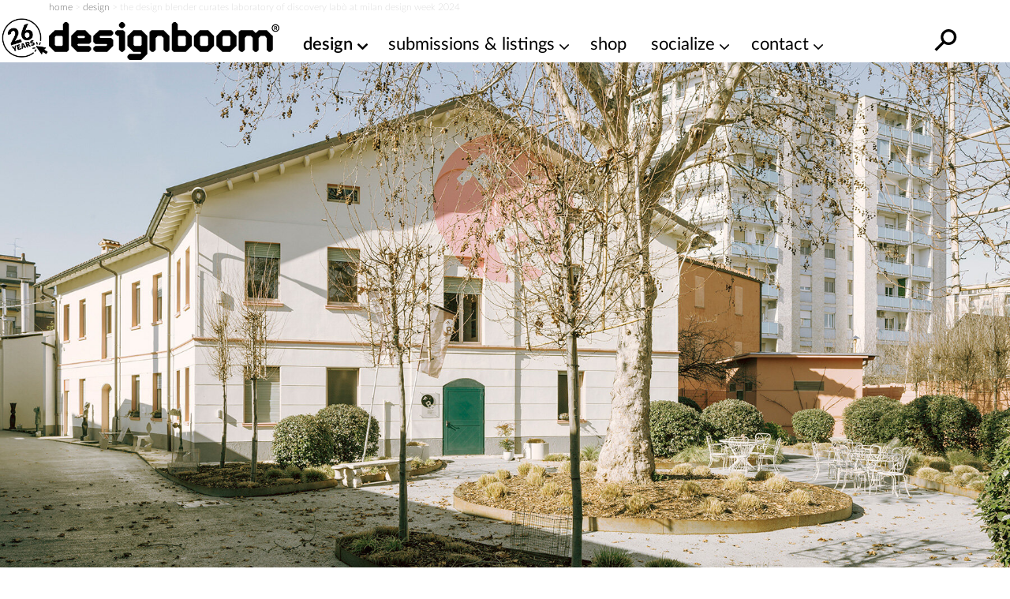

--- FILE ---
content_type: text/html; charset=UTF-8
request_url: https://www.designboom.com/design/the-design-blender-labo-milan-design-week-2024-04-11-2024/
body_size: 30211
content:
<!doctype html><html lang=en><head><meta charset="utf-8"><meta http-equiv="X-UA-Compatible" content="IE=edge,chrome=1"><title>labò cultural project by the design blender at milan design week 2024</title><meta name="viewport" content="width=device-width, initial-scale=1"><link rel=preload as=image href=https://static.designboom.com/wp-content/uploads/2024/04/the-design-blender-labo-milan-design-week-2024-designboom600.jpg media="(max-width: 500px)"><link rel=preload as=image href=https://static.designboom.com/wp-content/uploads/2024/04/the-design-blender-labo-milan-design-week-2024-designboom1800.jpg media="(min-width: 501px)"><link rel=preload href=https://www.designboom.com/wp-content/themes/designboom/res/fonts/LatoLatin-Bold.woff2 as=font type=font/woff2 crossorigin><link rel=preload href=https://www.designboom.com/wp-content/themes/designboom/res/fonts/LatoLatin-Thin.woff2 as=font type=font/woff2 media="(min-width: 501px)" crossorigin><link rel=preload href=https://www.designboom.com/wp-content/themes/designboom/res/fonts/LatoLatin-Regular.woff2 as=font type=font/woff2 media="(min-width: 501px)" crossorigin><link rel=preload href=https://www.designboom.com/wp-content/themes/designboom/res/fonts/LatoLatin-Semibold.woff2 as=font type=font/woff2 media="(min-width: 501px)" crossorigin><link rel=preload href=https://www.designboom.com/wp-content/themes/designboom/res/fonts/fontello-eed58dc9/font/fontello.woff2 as=font type=font/woff2 media="(min-width: 1200px)" crossorigin><link rel=dns-prefetch href=https://www.google.com crossorigin><link rel=dns-prefetch href=https://www.googletagmanager.com crossorigin><meta name='impact-site-verification' content='48de55f6-bb04-4a5c-8023-c3221f23a840'><script type=application/ld+json>{"@context":"https://schema.org","@type":"WebSite","url":"https://www.designboom.com/","potentialAction":{"@type":"SearchAction","target":"https://www.designboom.com/search-result/?q={search_term_string}","query-input":"required name=search_term_string"}}</script> <style>/*<![CDATA[*/@font-face{font-family:"Lato";src:url("https://www.designboom.com/wp-content/themes/designboom/res/fonts/LatoLatin-Bold.woff2") format("woff2"),url("https://www.designboom.com/wp-content/themes/designboom/res/fonts/LatoLatin-Bold.woff") format("woff");font-style:normal;font-weight:700;font-display:swap}@font-face{font-family:"Lato";src:url("https://www.designboom.com/wp-content/themes/designboom/res/fonts/LatoLatin-Thin.woff2") format("woff2"),url("https://www.designboom.com/wp-content/themes/designboom/res/fonts/LatoLatin-Thin.woff") format("woff");font-style:normal;font-weight:300;font-display:swap}@font-face{font-family:"Lato";src:url("https://www.designboom.com/wp-content/themes/designboom/res/fonts/LatoLatin-Regular.woff2") format("woff2"),url("https://www.designboom.com/wp-content/themes/designboom/res/fonts/LatoLatin-Regular.woff") format("woff");font-style:normal;font-weight:400;font-display:swap}@font-face{font-family:"Lato";src:url("https://www.designboom.com/wp-content/themes/designboom/res/fonts/LatoLatin-Semibold.woff2") format("woff2"),url("https://www.designboom.com/wp-content/themes/designboom/res/fonts/LatoLatin-Semibold.woff") format("woff");font-style:normal;font-weight:600;font-display:swap}@font-face{font-family:"fontello";src:url("/wp-content/themes/designboom/res/fonts/fontello-eed58dc9/font/fontello.woff2") format("woff2"),url("/wp-content/themes/designboom/res/fonts/fontello-eed58dc9/font/fontello.woff") format("woff");font-style:normal;font-weight:400;font-display:swap}[class^=icon-]:before,[class*=" icon-"]:before{font-family:"fontello";font-style:normal;font-weight:400;speak:none;display:flex;justify-content:center;align-items:center;text-decoration:inherit;text-align:center;font-feature-settings:normal;font-variant:normal;text-transform:none;line-height:1em;-webkit-font-smoothing:antialiased;-moz-osx-font-smoothing:grayscale}.icon-angle-down:before{content:"1"}.icon-angle-right:before{content:"2"}.icon-phone:before{content:""}.icon-location:before{content:""}.icon-rss:before{content:""}.icon-share:before{content:""}.icon-globe:before{content:""}.icon-mail:before{content:""}.icon-tiktok:before{content:""}.icon-x-twitter:before{content:""}.icon-doc:before{content:""}.icon-gplus:before{content:""}.icon-facebook:before{content:""}.icon-linkedin:before{content:""}.icon-youtube:before{content:""}.icon-instagram:before{content:""}.icon-reddit:before{content:""}.icon-wechat:before{content:""}.icon-connections:before{content:""}.icon-pinterest:before{content:""}.icon-architonic:before,.icon-archdaily:before{content:"";display:flex;justify-content:center;align-items:center;width:50px;height:60px;background-repeat:no-repeat;background-size:contain}.icon-architonic:before{background-image:url("/wp-content/themes/designboom/res/images/architonic-logo.png")}.icon-archdaily:before{background-image:url("/wp-content/themes/designboom/res/images/archdaily-icon.svg")}:root{--years-logo:url("/wp-content/themes/designboom/res/images/26yearslogo.png");--text-color:#000}@keyframes slide-up{0%{transform:translateY(100%)}100%{transform:translateY(0)}}@keyframes slide-down{0%{transform:translateY(-100%)}100%{transform:translateY(0)}}*,*::before,*::after{box-sizing:border-box}input,button,textarea,select,form,div,span p,ul,ol,li,figure,picture,figcaption,blockquote,dl,dd{margin:0;padding:0;font:inherit}article,aside,details,figcaption,figure,footer,header,hgroup,menu,nav,section{display:block}small{font-size:80%}ul,ol{list-style:none}img{border:0;max-width:100%;display:block;vertical-align:baseline;height:auto}canvas{width:100%;height:auto}html,body{width:100%;scroll-behavior:smooth}body{min-height:100vh;line-height:1.5;margin:0;padding:0;font-family:"Lato",sans-serif;font-weight:400;font-size:16px;color:#000;background-color:rgba(0,0,0,0);scroll-behavior:smooth}h1{font-size:1.75em;font-weight:700;margin:0;padding:0;line-height:1.1}h2{font-size:1.5em;font-weight:700;margin:0;padding:0;line-height:1.1}h3{font-size:1.375em;font-weight:700;margin:0;padding:0;line-height:1.1}h4{font-size:1.25em;font-weight:700;margin:0;padding:0;line-height:1.1}a{color:#000;text-decoration:none}a:active,a:hover{outline:0}.preload
*{transition:none !important}.preload * .scl-bar,.preload * .conn-list-wrapper{display:none !important}.preload a.menu-item-link:before{display:none !important}@media(max-width: 949px){#db-view{word-wrap:break-word;word-wrap:break-word;word-break:break-word;-webkit-hyphens:none;hyphens:none}}body.target-name-aside-menu,.target-name-aside-menu #db-view,#db-view.no-scroll,body.no-scroll{overflow-y:hidden}#db-hero.hero-image .hero-sizer,#db-hero.hero-image .picture-link,.unhero .hero-sizer,.unhero .picture-link{display:block;min-height:calc(100vw*var(--hero-sizer-mobile-height)/var(--hero-sizer-mobile-width))}#db-hero.hero-image .hero-main-block-sizer,.unhero .hero-main-block-sizer{min-height:calc(100vw*var(--hs-mobile-ratio));max-width:var(--hs-mobile-width);max-height:var(--hs-mobile-height)}#db-hero.hero-image img.img-error,.unhero img.img-error{display:none}.sidebar{display:none}#db-view.fullH{display:flex;flex-direction:column;min-height:100vh;min-height:100dvh}#db-view.fullH #db-main{--min-height:none;flex-grow:1}.half-underline{position:relative;white-space:nowrap;display:inline-block}.half-underline:after{content:"";position:absolute;bottom:5px;left:0;width:100%;height:25%;z-index:-1;transition:all .1s ease-in}.half-underline-yellow:after{background-color:#fffe01}.half-underline-green:after{background-color:#01ff01}#db-footer{display:none}.header-td{position:absolute;top:-9999px;left:-9999px}#breadcrumbs{font-size:12px;font-weight:300;color:#c3c3c3;padding:0
15px}.aside-menu{left:0;bottom:0;width:100%;transform:translateX(-100%);background-color:#fff;display:block}.preload .aside-menu{display:none}.aside{position:fixed;top:0;transition-duration:.5s;transition-property:transform;z-index:300;overflow-y:scroll;border-bottom:1px inset #eee;-webkit-user-select:none;-moz-user-select:none;user-select:none;-ms-overflow-style:none}.aside::-webkit-scrollbar{display:none}.aside.open{transition-duration:.5s;transition-property:transform;transform:translateX(0)}#db-overlay{display:none;position:fixed;top:0;bottom:0;left:0;right:0;background:rgba(0,0,0,.3);z-index:200}#billboard{display:block;position:fixed;top:0;transform:translateY(-110%);z-index:10;left:0;right:0;text-align:center;background:#fff}#billboard
.bottom{position:absolute;font-size:14px;display:none;width:40px;height:40px;justify-content:center;align-items:center;background-color:#e9e9e9;border-radius:50px;right:7px;bottom:3px;cursor:pointer;z-index:999}#billboard
.top{position:absolute;font-size:14px;display:none;width:50px;height:50px;justify-content:flex-end;right:0;top:0;cursor:pointer;z-index:999}#billboard .top
span{display:flex;justify-content:center;align-items:center;width:40px;height:40px;background-color:#e9e9e9;border-radius:50px;margin-right:7px;margin-top:3px}#billboard.ready{top:48px;transform:translateY(0);animation:slide-down .5s}#billboard.ready .top,#billboard.ready
.bottom{display:flex}#billboard.ready
.counter{display:none}#billboard>img{display:none}#billboard a
img{max-width:100%;height:auto;margin:0
auto}#billboard .billboard-iframe{position:relative;display:block;padding-bottom:60%}#billboard .billboard-iframe
iframe{position:absolute;left:0;top:0;width:100%;height:100%}#search-bar{position:absolute;left:0;right:0;background-color:#fff;transform:translateY(0);transition:transform .5s ease-in-out;z-index:-1;bottom:0;height:44px}#search-bar.open{transform:translateY(100%)}#r-bar{position:fixed;top:0;left:0;width:0%;height:5px;background-color:#fffe01;transition:width .4s ease-out,opacity .3s ease-out;z-index:9999;mix-blend-mode:normal;mix-blend-mode:var(--r-bar-blend, normal)}@media(min-width: 501px){#billboard.ready
.counter{display:flex}#billboard .top
.span{width:30px;height:30px}#billboard .billboard-iframe{padding-bottom:35.71%}#db-hero.hero-image .hero-sizer,#db-hero.hero-image .picture-link,.unhero .hero-sizer,.unhero .picture-link{min-height:calc(100vw*var(--hero-sizer-desktop-height)/var(--hero-sizer-desktop-width))}#db-hero.hero-image .hero-main-block-sizer,.unhero .hero-main-block-sizer{width:100%;max-width:var(--hs-desktop-width);max-height:var(--hs-desktop-height);padding-bottom:calc(var(--hs-desktop-ratio)*100%);min-height:auto;position:relative}#db-hero.hero-image .hero-main-block-sizer picture,#db-hero.hero-image .hero-main-block-sizer img,.unhero .hero-main-block-sizer picture,.unhero .hero-main-block-sizer
img{position:absolute;top:0;left:0;right:0;bottom:0}}@media(min-width: 768px){#db-overlay.open{display:block}.layout-box{max-width:738px;margin:0
auto}.aside-menu{max-width:70%}#breadcrumbs{padding:0}}@media(min-width: 800px){.layout-box{max-width:768px;width:calc(100vw - 60px)}}@media(min-width: 950px){#billboard{background-color:rgba(0,0,0,0)}#billboard-sizer{width:calc(100vw - 350px);max-width:652px;position:relative}#search-bar{bottom:0;top:0;z-index:1;height:auto;transform:translateY(-200%);display:flex;align-items:center;right:35px;overflow:hidden}#search-bar.open{transform:translateY(0)}.target-name-aside-menu #db-view{overflow-y:hidden}.layout-box{width:calc(100vw - 60px);max-width:972px}.aside-menu{display:none}.header-td{position:inherit;top:inherit;left:inherit;font-size:14px;font-weight:300;color:#c3c3c3}.main-block{max-width:var(--hs-desktop-width)}}@media(min-width: 1200px){.layout-box{width:1156px;max-width:1156px}.main-block{max-width:var(--hs-desktop-width)}#billboard-sizer{max-width:836px}}#db-navbar{width:100%;top:0;-webkit-user-select:none;-moz-user-select:none;user-select:none;z-index:110;background-color:#fff;border-bottom:1px inset rgba(0,0,0,0);position:relative}.db-navbar-inner{display:flex;justify-content:space-between;align-items:center;padding-left:15px;padding-right:15px;padding-top:10px;padding-bottom:2px;background-color:#fff;position:relative}#bar-menu{display:none;overflow:hidden}.bar-logo{display:flex;align-items:center;background-color:#fff}.bar-logo-link{display:block;position:relative;padding-left:60px}.bar-logo-link:before{content:" ";position:absolute;left:5px;top:-8px;background-size:contain;background-repeat:no-repeat;background-image:url("/wp-content/themes/designboom/res/images/26yearslogo.png");background-image:var(--years-logo);width:52px;height:45px;z-index:1}.bar-logo-link:after{content:" ";position:absolute;left:6px;top:-7px;width:43px;height:42px;background:#fffe01;border-radius:50px;display:none}.bar-logo-link:hover:after{display:block}.logo-svg{height:34px;width:auto}.logo-svg
svg{height:100%;width:auto}#menu-bar-toggler{display:none;margin:4px
20px 0 20px}#db-navbar.menu-fixed,#db-navbar.fixed{position:fixed}#db-navbar.fixed{animation:slide-down .7s;border-bottom:1px inset #eee}#db-navbar.fixed .db-navbar-inner{padding-top:5px;padding-bottom:2px}#db-navbar.fixed .bar-logo-link:before{left:5px;top:-5px;width:48px;height:45px}#db-navbar.fixed .bar-logo-link:after{left:7px;top:-3px;width:38px;height:37px}#db-navbar.fixed .logo-svg,#db-navbar.fixed .logo-svg
svg{max-height:36px}@media(max-width: 369px){.db-navbar-inner{padding-top:5px;padding-bottom:0px}.bar-logo-link{padding:0}.bar-logo-link:before,.bar-logo-link:after,.bar-logo-link:hover:after{display:none}.logo-svg{height:30px;margin:5px
0}}@media(min-width: 500px){.logo-svg{height:48px}.bar-logo-link:before{left:-5px;top:-5px;width:59px;height:50px}.bar-logo-link:after{left:-5px;top:-4px;width:49px;height:48px}}@media(min-width: 768px){.db-navbar-inner{padding-left:0px;padding-right:0px}}@media(min-width: 950px){#bar-menu{order:10;overflow:inherit}#bar-menu.open{display:block;padding:10px;position:absolute;top:100%;background-color:#fff}#menu-bar-toggler{display:block}.bar-left{display:none}.db-navbar-inner{align-items:start;flex-wrap:wrap}.bar-logo{z-index:1}.bar-logo-link{padding-left:60px}.bar-logo-link:before{left:0px}.bar-logo-link:after{left:1px}.bar-right{margin-left:auto}#main-menu{margin:0;padding:0;display:flex}li.menu-item{margin:0;padding:0;position:relative}a.menu-item-link{display:block;font-size:22px;font-weight:400;white-space:nowrap;color:#000;text-decoration:none;margin:0
0 0 30px}a.menu-item-link.first{margin-left:0}a.menu-item-link:before{content:attr(title);display:block;font-weight:600;height:1px;color:rgba(0,0,0,0);overflow:hidden;visibility:hidden;margin-bottom:-1px}a.menu-item-link:hover,a.menu-item-link:focus,a.menu-item-link:active,a.menu-item-link:hover:after{font-weight:600}.mm-dropdown{padding-right:20px}.mm-dropdown-menu{display:none;position:absolute;opacity:.85;width:350px;width:var(--dd-width, 350px);left:initial;left:var(--dd-left, unset);right:initial;right:var(--dd-right, unset);background:#fff;padding:10px
0 5px 0}.dd-first{--dd-left:-10px}li.submenu-item{display:block;margin:0;font-size:20px;font-weight:400;flex:1 0 50%}li.submenu-item.ffull{flex:1 0 100%}a.submenu-item-link{display:block;padding:3px
10px;white-space:nowrap;color:#000;opacity:.95;text-decoration:none;line-height:1.42857143}a.submenu-item-link:hover,a.submenu-item-link.current-menu-item{font-weight:600;padding-left:15px;color:#000}a.menu-item-link-cd{padding-right:15px}a.menu-item-link-cd::after{content:"1";font-family:"fontello";margin:3px
0 0 5px;position:absolute}.mm-dropdown:hover>.mm-dropdown-menu,.mm-dropdown.open>.mm-dropdown-menu{display:flex;flex-wrap:wrap}li.current-menu-item>a{font-weight:600}.submenu-item-link.mm-compact-item{letter-spacing:-1px;font-size:16px;padding-top:7px}#db-navbar.fixed{--fs:16px}#db-navbar.fixed .db-navbar-inner{justify-content:start;flex-wrap:nowrap}#db-navbar.fixed .bar-logo-link{padding-left:48px}#db-navbar.fixed .bar-logo-link:before{left:0px;top:-3px}#db-navbar.fixed .bar-logo-link:after{left:1px;top:-2px}#db-navbar.fixed li.menu-item{left:calc(var(--shiftleft));transition:left .3s ease-in}#db-navbar.fixed a.menu-item-link{margin:0
0 0 15px;font-size:var(--fs)}#db-navbar.fixed a.menu-item-link.first{margin-left:0}#db-navbar.fixed #menu-bar-toggler{margin:0px
20px 0 10px}#db-navbar.fixed #bar-menu{display:block;position:relative;padding:8px
0 0 0;order:0}#db-navbar.fixed #bar-menu.open li.menu-item{transition:left .5s cubic-bezier(0.18, 0.89, 0.32, 1.28);left:0;font-size:var(--fs)}#db-navbar.menu-fixed,#db-navbar.fixed{overflow:inherit}}@media(min-width: 1021px){#db-navbar.fixed a.menu-item-link{font-size:18px}}@media(min-width: 1120px)and (max-width: 1199px){#bar-menu{order:0;display:block}}@media(min-width: 1120px){#bar-menu.open li.menu-item{transition:left .5s cubic-bezier(0.18, 0.89, 0.32, 1.28);left:0}#menu-bar-toggler{margin:4px
5px 0 5px}li.menu-item{left:calc(var(--shiftleft) - 30px);transition:left .3s ease-in}a.menu-item-link{margin:0
0 0 20px;font-size:18px}a.menu-item-link.first{margin-left:0}.db-navbar-inner{flex-wrap:nowrap}}@media(min-width: 1200px){#menu-bar-toggler{display:none}.bar-logo-link{padding-left:0}.bar-logo-link:before{display:none}.bar-logo-link:after{display:none}.bar-logo-link:hover:after{display:none}.dd-first{--dd-left:25px}li.menu-item{left:auto;transition:none}a.menu-item-link{margin:0
0 0 30px;font-size:22px}a.menu-item-link.first{margin-left:30px}#db-navbar.fixed #menu-bar-toggler{display:block}#db-navbar.fixed a.menu-item-link{margin:0
0 0 30px}#db-navbar.fixed a.menu-item-link.first{margin-left:30px}#bar-menu{order:0;display:block;padding:12px
0 0 0}}@media(min-width: 1280px){.bar-logo-link{padding-left:0}.bar-logo-link:before{display:block;left:-60px}.bar-logo-link:after{left:-59px}.bar-logo-link:hover:after{display:block}#db-navbar.fixed .bar-logo-link{padding-left:0px}#db-navbar.fixed .bar-logo-link:before{left:-50px}#db-navbar.fixed .bar-logo-link:after{left:-48px}}.text-color{color:#000 !important}.text-center{text-align:center}.text-right{text-align:right}.text-error{color:#e72323 !important}.text-thin{font-weight:300}.text-regular{font-weight:400}.text-semibold{font-weight:600}.text-bold{font-weight:700}.text-balanced{text-wrap:balance}.d-block{display:block}.d-none{display:none}.d-bold{font-weight:700}.mt-0{margin-top:0}.mb-0{margin-bottom:0}.mt-5{margin-top:5px}.mb-5{margin-bottom:5px}.mt-10{margin-top:10px}.mb-10{margin-bottom:10px}.mt-15{margin-top:15px}.mb-15{margin-bottom:15px}.mt-20{margin-top:20px}.mb-20{margin-bottom:20px}.mt-30{margin-top:30px}.mb-30{margin-bottom:30px}.mt-35{margin-top:35px}.mb-35{margin-bottom:35px}.mt-40{margin-top:40px}.mb-40{margin-bottom:40px}.my-50{margin-bottom:50px;margin-top:50px}.size-16{font-size:16px}.size-18{font-size:18px}.size-20{font-size:20px}.size-22{font-size:22px}.size-24{font-size:24px}.size-28{font-size:28px}.size-30{font-size:30px}.mt-auto{margin-top:auto}.d-flex{display:flex}.d-flex-column{flex-direction:column}.justify-content-between{justify-content:space-between}.align-center{align-items:center}@media(min-width: 500px){.only-small{display:none !important}}@media(max-width: 499px){.exclude-small{display:none !important}}@media(min-width: 600px){.only-600{display:none !important}}@media(max-width: 599px){.exclude-600{display:none !important}}@media(min-width: 950px){.until-large{display:none !important}}@media(max-width: 949px){.from-large{display:none !important}}@media(min-width: 768px){.until-medium{display:none !important}}@media(max-width: 767px){.from-medium{display:none !important}}.db-ico{width:30px;height:30px;cursor:pointer;overflow:hidden;display:inline-block}.db-ico
.close{display:none;transition:all .1s ease-out;position:relative}.db-ico .close:before,.db-ico .close:after{width:30px;height:1px;background-color:#000;border-radius:0px;position:absolute;transition-duration:0s;transition-delay:.1s;transition-timing-function:linear;content:"";display:block;top:15px}.db-ico .closer:before{top:-10px;transition-property:top,opacity}.db-ico .closer:after{bottom:-10px;transition-property:bottom,transform}.db-icon
svg{width:100%;height:100%;transition:all .1s ease-in}.db-ico.open
svg{display:none}.db-ico.open
.close{display:inline-block;width:30px;height:30px}.db-ico.open .close:before{transform:rotate(45deg)}.db-ico.open .close:after{transform:rotate(-45deg)}#search-bar-ico{position:absolute}#search-bar-toggler{width:40px;height:40px;display:flex;justify-content:center;align-items:center}#search-bar-toggler
svg{margin-top:7px}#search-bar-toggler:hover
svg{transform:rotateY(180deg) scale(1.3)}.svg-search{width:40px;height:40px;transform:rotateY(180deg)}.button-slick{display:flex;overflow:hidden}.button-slick
.item{flex:1 0 100%;width:100%}.button-slick .bck-half:after{bottom:1px}.button-slick.flickity-enabled{display:block;overflow:inherit}.hero-wrapper .db-page-title{padding-left:15px;padding-right:15px;padding-top:10px}.hero-wrapper .db-page-subtitle{font-size:22px;margin-bottom:25px}#db-hero
img{width:100%}a.link-color{text-decoration:none;color:#a4a1a1}a.link-color:hover{background-color:#fffe01;color:#000;text-decoration:underline;transition:background-color .3s linear}.dmk-button,.dbtn{--bg:#FFFE01;--color:#000;background-color:var(--bg);color:var(--color);padding:10px
20px;border:none;cursor:pointer;transition:all .3s ease;-webkit-appearance:none;-moz-appearance:none;appearance:none;display:inline-block}.dmk-button:hover,.dbtn:hover{box-shadow:0 0 10px rgba(255,254,1,.3);transform:scale(1.1)}.dmk-button:active,.dbtn:active{transform:scale(0.9)}.dmk-button:disabled,.dbtn:disabled{--bg:#A4A1A1}.dmk-button:disabled:hover,.dmk-button:disabled:active,.dbtn:disabled:hover,.dbtn:disabled:active{box-shadow:0 0 0;transform:scale(1)}#sticky-video{height:0;padding-bottom:56.25%;position:relative;background-color:rgba(0,0,0,.6);overflow:hidden}#sticky-video
iframe{position:absolute;top:0;left:0;width:100%;height:100%}#sticky-video
.close{display:none}#sticky-video
.loading{position:absolute;top:0;left:0;width:100%;height:100%;display:flex;justify-content:center;align-items:center}#sticky-video
.thumb{position:absolute;top:50%;left:50%;transform:translateX(-50%) translateY(-50%)}#sticky-video.sticky{position:fixed;bottom:5px;right:15px;padding-bottom:0;width:240px;height:135px;transform:translateY(100%);animation:fade-in-up .75s ease forwards;z-index:1000}#sticky-video.sticky
.close{display:flex;position:absolute;top:-10px;right:-10px;font-size:16px;background:#e9e9e9;border-radius:50px;width:25px;height:25px;justify-content:center;align-items:center;padding-bottom:2px}#sticky-video.loaded
.loading{display:none}@media(min-width: 400px){#sticky-video.sticky{width:272px;height:153px}}@media(min-width: 600px){#sticky-video.sticky{width:50vw;height:28.125vw;max-width:512px;max-height:288px}}.post-title{padding:0
15px;margin:10px
0 0 0}.post-title-inner{margin:10px
0 0 0}.page-content{margin:0
15px;flex:1}.post .page-content>*{max-width:818px}.post-bar{margin:20px
0 20px 0;display:flex;flex-wrap:wrap}.info-cat{margin-right:30px}.info-share{display:none}.info-conn{flex:1 0 100%;margin-top:10px}.info{font-size:18px;white-space:nowrap;display:inline-block}@media(min-width: 500px){.info-conn{flex:0;margin-top:0}}@media(min-width: 768px){.post-title{padding:0}.page-content{margin:0}}@media(min-width: 950px){.post-title,.post-title-inner{margin-bottom:20px}.post-bar{margin-top:0}}.share-bar{margin:15px
0 30px 0;width:180px;display:flex;justify-content:space-between}.share-bar .scl-btn{width:42px;height:42px;display:flex;justify-content:center;align-items:center;border:2px
solid;border-radius:50%;background-color:#fff;color:#fff;font-size:22px;text-decoration:none;transform:translateY(0)}.share-bar .scl-btn:hover{text-decoration:none;background-color:#fff}.scl-btn.facebook{border-color:#3b5998;background:#3b5998}.scl-btn.facebook:hover{color:#3b5998}.scl-btn.twitter{border-color:#000;background:#000}.scl-btn.twitter
.icon{font-size:20px}.scl-btn.twitter .icon:before{margin-top:-2px;margin-left:-1px}.scl-btn.twitter:hover{color:#000}.scl-btn.pinterest{border-color:#cb2027;background:#cb2027}.scl-btn.pinterest:hover{color:#cb2027}.scl-btn.linkedin{border-color:#0072b1;background:#0072b1}.scl-btn.linkedin:hover{color:#0072b1}#gam-bb{--ratio:500/300;display:block;position:fixed;top:0;transform:translateY(-110%);z-index:10;left:0;right:0;text-align:center;background:#fff}#gam-bb
.top{position:absolute;font-size:14px;display:none;width:50px;height:50px;justify-content:flex-end;right:0;bottom:0;cursor:pointer;z-index:999}#gam-bb .top
span{display:flex;justify-content:center;align-items:center;width:40px;height:40px;background-color:rgba(233,233,233,.5);border-radius:50px;margin-right:7px;margin-top:3px}#gam-bb
.bottom{position:absolute;font-size:14px;display:none;width:40px;height:40px;justify-content:center;align-items:center;background-color:rgba(233,233,233,.5);border-radius:50px;right:7px;bottom:3px;cursor:pointer;z-index:999}#gam-bb.ready{top:48px;transform:translateY(0);animation:slide-down .5s}#gam-bb.ready .top,#gam-bb.ready
.bottom{display:flex}#gam-bb.ready
.counter{display:none}#bb-sizer{aspect-ratio:500/300;aspect-ratio:var(--ratio, 500/300);overflow:hidden}#bb-sizer div,#bb-sizer
iframe{aspect-ratio:500/300;aspect-ratio:var(--ratio, 500/300);overflow:hidden;width:100%;height:auto}@media(min-width: 501px){#gam-bb{--ratio:840/300}#gam-bb.ready
.counter{display:flex}#gam-bb
.top{bottom:auto;bottom:initial;top:5px;left:5px;width:25px;height:25px;border-radius:50px}#gam-bb .top
span{width:20px;height:20px}}@media(min-width: 950px){#gam-bb{background-color:rgba(0,0,0,0)}#bb-sizer{width:calc(100vw - 380px);max-width:652px;position:relative;background-color:#fff}}@media(min-width: 1200px){#bb-sizer{max-width:836px}}/*]]>*/</style> <script data-cmp-ab=1 src=https://cdn.consentmanager.net/delivery/js/semiautomatic.min.js data-cmp-cdid=bb3961e46271b data-cmp-host=c.delivery.consentmanager.net data-cmp-cdn=cdn.consentmanager.net data-cmp-codesrc=0></script> <script>window.dataLayer=window.dataLayer||[];window.dataLayer.push({platform:"db",appId:"designboom"});const userId=0;if(userId)window.dataLayer.push({userId:userId});(function(w,d,s,l,i){w[l]=w[l]||[];w[l].push({'gtm.start':new Date().getTime(),event:'gtm.js'});var f=d.getElementsByTagName(s)[0],j=d.createElement(s),dl=l!='dataLayer'?'&l='+l:'';j.async=true;j.src='https://www.googletagmanager.com/gtm.js?id='+i+dl;f.parentNode.insertBefore(j,f);})(window,document,'script','dataLayer','GTM-5KPHJRQB');</script> <meta name='robots' content='index, follow, max-image-preview:large, max-snippet:-1, max-video-preview:-1'><style>img:is([sizes="auto" i], [sizes^="auto," i]){contain-intrinsic-size:3000px 1500px}</style><meta name="description" content="the labò cultural project, curated by the design blender, welcomes milan design week 2024 visitors to a laboratory of discovery."><link rel=canonical href=https://www.designboom.com/design/the-design-blender-labo-milan-design-week-2024-04-11-2024/ ><meta property="og:locale" content="en_US"><meta property="og:type" content="article"><meta property="og:title" content="the design blender curates laboratory of discovery labò at milan design week 2024"><meta property="og:description" content="the labò cultural project, curated by the design blender, welcomes milan design week 2024 visitors to a laboratory of discovery."><meta property="og:url" content="https://www.designboom.com/design/the-design-blender-labo-milan-design-week-2024-04-11-2024/"><meta property="og:site_name" content="designboom | architecture &amp; design magazine"><meta property="article:publisher" content="https://www.facebook.com/designboomnews/"><meta property="article:published_time" content="2024-04-11T10:31:56+00:00"><meta property="og:image" content="https://www.designboom.com/twitterimages/uploads/2024/04/the-design-blender-labo-milan-design-week-2024-designboom-facebook.jpg"><meta property="og:image:width" content="1200"><meta property="og:image:height" content="628"><meta property="og:image:type" content="image/jpeg"><meta name="author" content="LABÒ"><meta name="twitter:card" content="summary_large_image"><meta name="twitter:creator" content="@designboom"><meta name="twitter:site" content="@designboom"> <script type=application/ld+json class=yoast-schema-graph>{"@context":"https://schema.org","@graph":[{"@type":"Article","@id":"https://www.designboom.com/design/the-design-blender-labo-milan-design-week-2024-04-11-2024/#article","isPartOf":{"@id":"https://www.designboom.com/design/the-design-blender-labo-milan-design-week-2024-04-11-2024/"},"author":{"name":"LABÒ","@id":"https://www.designboom.com/#/schema/person/3e3a9acbfcd2c8d16f113ac696d75cc6"},"headline":"the design blender curates laboratory of discovery labò at milan design week 2024","datePublished":"2024-04-11T10:31:56+00:00","mainEntityOfPage":{"@id":"https://www.designboom.com/design/the-design-blender-labo-milan-design-week-2024-04-11-2024/"},"wordCount":1112,"publisher":{"@id":"https://www.designboom.com/#organization"},"image":{"@id":"https://www.designboom.com/design/the-design-blender-labo-milan-design-week-2024-04-11-2024/#primaryimage"},"thumbnailUrl":"https://www.designboom.com/wp-content/uploads/2024/04/the-design-blender-labo-milan-design-week-2024-designboom03.jpg","keywords":["milan design week 2024"],"articleSection":["design","readers"],"inLanguage":"en-US"},{"@type":"WebPage","@id":"https://www.designboom.com/design/the-design-blender-labo-milan-design-week-2024-04-11-2024/","url":"https://www.designboom.com/design/the-design-blender-labo-milan-design-week-2024-04-11-2024/","name":"labò cultural project by the design blender at milan design week 2024","isPartOf":{"@id":"https://www.designboom.com/#website"},"primaryImageOfPage":{"@id":"https://www.designboom.com/design/the-design-blender-labo-milan-design-week-2024-04-11-2024/#primaryimage"},"image":{"@id":"https://www.designboom.com/design/the-design-blender-labo-milan-design-week-2024-04-11-2024/#primaryimage"},"thumbnailUrl":"https://www.designboom.com/wp-content/uploads/2024/04/the-design-blender-labo-milan-design-week-2024-designboom03.jpg","datePublished":"2024-04-11T10:31:56+00:00","description":"the labò cultural project, curated by the design blender, welcomes milan design week 2024 visitors to a laboratory of discovery.","breadcrumb":{"@id":"https://www.designboom.com/design/the-design-blender-labo-milan-design-week-2024-04-11-2024/#breadcrumb"},"inLanguage":"en-US","potentialAction":[{"@type":"ReadAction","target":["https://www.designboom.com/design/the-design-blender-labo-milan-design-week-2024-04-11-2024/"]}]},{"@type":"ImageObject","inLanguage":"en-US","@id":"https://www.designboom.com/design/the-design-blender-labo-milan-design-week-2024-04-11-2024/#primaryimage","url":"https://www.designboom.com/wp-content/uploads/2024/04/the-design-blender-labo-milan-design-week-2024-designboom03.jpg","contentUrl":"https://www.designboom.com/wp-content/uploads/2024/04/the-design-blender-labo-milan-design-week-2024-designboom03.jpg","width":818,"height":545,"caption":"caption"},{"@type":"BreadcrumbList","@id":"https://www.designboom.com/design/the-design-blender-labo-milan-design-week-2024-04-11-2024/#breadcrumb","itemListElement":[{"@type":"ListItem","position":1,"name":"home","item":"https://www.designboom.com/"},{"@type":"ListItem","position":2,"name":"design","item":"https://www.designboom.com/design/"},{"@type":"ListItem","position":3,"name":"the design blender curates laboratory of discovery labò at milan design week 2024"}]},{"@type":"WebSite","@id":"https://www.designboom.com/#website","url":"https://www.designboom.com/","name":"designboom | architecture &amp; design magazine","description":"designboom magazine | your first source for architecture, design &amp; art news","publisher":{"@id":"https://www.designboom.com/#organization"},"potentialAction":[{"@type":"SearchAction","target":{"@type":"EntryPoint","urlTemplate":"https://www.designboom.com/search-result/?q={search_term_string}"},"query-input":{"@type":"PropertyValueSpecification","valueRequired":true,"valueName":"search_term_string"}}],"inLanguage":"en-US"},{"@type":"Organization","@id":"https://www.designboom.com/#organization","name":"Designboom","url":"https://www.designboom.com/","logo":{"@type":"ImageObject","inLanguage":"en-US","@id":"https://www.designboom.com/#/schema/logo/image/","url":"https://www.designboom.com/wp-content/uploads/2015/10/DesignboomLogo.gif","contentUrl":"https://www.designboom.com/wp-content/uploads/2015/10/DesignboomLogo.gif","width":336,"height":54,"caption":"Designboom"},"image":{"@id":"https://www.designboom.com/#/schema/logo/image/"},"sameAs":["https://www.facebook.com/designboomnews/","https://x.com/designboom","https://www.instagram.com/designboom/","https://www.pinterest.com/designboom/","https://www.youtube.com/channel/UCv6JHGYnS74viHnZ-6zR2Jg"]},{"@type":"Person","@id":"https://www.designboom.com/#/schema/person/3e3a9acbfcd2c8d16f113ac696d75cc6","name":"LABÒ","url":"https://www.designboom.com/author/labo/"}]}</script> <link rel=dns-prefetch href=//static.designboom.com><style id=classic-theme-styles-inline-css>/*! This file is auto-generated */
.wp-block-button__link{color:#fff;background-color:#32373c;border-radius:9999px;box-shadow:none;text-decoration:none;padding:calc(.667em + 2px) calc(1.333em + 2px);font-size:1.125em}.wp-block-file__button{background:#32373c;color:#fff;text-decoration:none}</style><style id=global-styles-inline-css>/*<![CDATA[*/:root{--wp--preset--aspect-ratio--square:1;--wp--preset--aspect-ratio--4-3:4/3;--wp--preset--aspect-ratio--3-4:3/4;--wp--preset--aspect-ratio--3-2:3/2;--wp--preset--aspect-ratio--2-3:2/3;--wp--preset--aspect-ratio--16-9:16/9;--wp--preset--aspect-ratio--9-16:9/16;--wp--preset--color--black:#000;--wp--preset--color--cyan-bluish-gray:#abb8c3;--wp--preset--color--white:#fff;--wp--preset--color--pale-pink:#f78da7;--wp--preset--color--vivid-red:#cf2e2e;--wp--preset--color--luminous-vivid-orange:#ff6900;--wp--preset--color--luminous-vivid-amber:#fcb900;--wp--preset--color--light-green-cyan:#7bdcb5;--wp--preset--color--vivid-green-cyan:#00d084;--wp--preset--color--pale-cyan-blue:#8ed1fc;--wp--preset--color--vivid-cyan-blue:#0693e3;--wp--preset--color--vivid-purple:#9b51e0;--wp--preset--gradient--vivid-cyan-blue-to-vivid-purple:linear-gradient(135deg,rgba(6,147,227,1) 0%,rgb(155,81,224) 100%);--wp--preset--gradient--light-green-cyan-to-vivid-green-cyan:linear-gradient(135deg,rgb(122,220,180) 0%,rgb(0,208,130) 100%);--wp--preset--gradient--luminous-vivid-amber-to-luminous-vivid-orange:linear-gradient(135deg,rgba(252,185,0,1) 0%,rgba(255,105,0,1) 100%);--wp--preset--gradient--luminous-vivid-orange-to-vivid-red:linear-gradient(135deg,rgba(255,105,0,1) 0%,rgb(207,46,46) 100%);--wp--preset--gradient--very-light-gray-to-cyan-bluish-gray:linear-gradient(135deg,rgb(238,238,238) 0%,rgb(169,184,195) 100%);--wp--preset--gradient--cool-to-warm-spectrum:linear-gradient(135deg,rgb(74,234,220) 0%,rgb(151,120,209) 20%,rgb(207,42,186) 40%,rgb(238,44,130) 60%,rgb(251,105,98) 80%,rgb(254,248,76) 100%);--wp--preset--gradient--blush-light-purple:linear-gradient(135deg,rgb(255,206,236) 0%,rgb(152,150,240) 100%);--wp--preset--gradient--blush-bordeaux:linear-gradient(135deg,rgb(254,205,165) 0%,rgb(254,45,45) 50%,rgb(107,0,62) 100%);--wp--preset--gradient--luminous-dusk:linear-gradient(135deg,rgb(255,203,112) 0%,rgb(199,81,192) 50%,rgb(65,88,208) 100%);--wp--preset--gradient--pale-ocean:linear-gradient(135deg,rgb(255,245,203) 0%,rgb(182,227,212) 50%,rgb(51,167,181) 100%);--wp--preset--gradient--electric-grass:linear-gradient(135deg,rgb(202,248,128) 0%,rgb(113,206,126) 100%);--wp--preset--gradient--midnight:linear-gradient(135deg,rgb(2,3,129) 0%,rgb(40,116,252) 100%);--wp--preset--font-size--small:13px;--wp--preset--font-size--medium:20px;--wp--preset--font-size--large:36px;--wp--preset--font-size--x-large:42px;--wp--preset--spacing--20:0.44rem;--wp--preset--spacing--30:0.67rem;--wp--preset--spacing--40:1rem;--wp--preset--spacing--50:1.5rem;--wp--preset--spacing--60:2.25rem;--wp--preset--spacing--70:3.38rem;--wp--preset--spacing--80:5.06rem;--wp--preset--shadow--natural:6px 6px 9px rgba(0, 0, 0, 0.2);--wp--preset--shadow--deep:12px 12px 50px rgba(0, 0, 0, 0.4);--wp--preset--shadow--sharp:6px 6px 0px rgba(0, 0, 0, 0.2);--wp--preset--shadow--outlined:6px 6px 0px -3px rgba(255, 255, 255, 1), 6px 6px rgba(0, 0, 0, 1);--wp--preset--shadow--crisp:6px 6px 0px rgba(0, 0, 0, 1)}:where(.is-layout-flex){gap:0.5em}:where(.is-layout-grid){gap:0.5em}body .is-layout-flex{display:flex}.is-layout-flex{flex-wrap:wrap;align-items:center}.is-layout-flex>:is(*,div){margin:0}body .is-layout-grid{display:grid}.is-layout-grid>:is(*,div){margin:0}:where(.wp-block-columns.is-layout-flex){gap:2em}:where(.wp-block-columns.is-layout-grid){gap:2em}:where(.wp-block-post-template.is-layout-flex){gap:1.25em}:where(.wp-block-post-template.is-layout-grid){gap:1.25em}.has-black-color{color:var(--wp--preset--color--black) !important}.has-cyan-bluish-gray-color{color:var(--wp--preset--color--cyan-bluish-gray) !important}.has-white-color{color:var(--wp--preset--color--white) !important}.has-pale-pink-color{color:var(--wp--preset--color--pale-pink) !important}.has-vivid-red-color{color:var(--wp--preset--color--vivid-red) !important}.has-luminous-vivid-orange-color{color:var(--wp--preset--color--luminous-vivid-orange) !important}.has-luminous-vivid-amber-color{color:var(--wp--preset--color--luminous-vivid-amber) !important}.has-light-green-cyan-color{color:var(--wp--preset--color--light-green-cyan) !important}.has-vivid-green-cyan-color{color:var(--wp--preset--color--vivid-green-cyan) !important}.has-pale-cyan-blue-color{color:var(--wp--preset--color--pale-cyan-blue) !important}.has-vivid-cyan-blue-color{color:var(--wp--preset--color--vivid-cyan-blue) !important}.has-vivid-purple-color{color:var(--wp--preset--color--vivid-purple) !important}.has-black-background-color{background-color:var(--wp--preset--color--black) !important}.has-cyan-bluish-gray-background-color{background-color:var(--wp--preset--color--cyan-bluish-gray) !important}.has-white-background-color{background-color:var(--wp--preset--color--white) !important}.has-pale-pink-background-color{background-color:var(--wp--preset--color--pale-pink) !important}.has-vivid-red-background-color{background-color:var(--wp--preset--color--vivid-red) !important}.has-luminous-vivid-orange-background-color{background-color:var(--wp--preset--color--luminous-vivid-orange) !important}.has-luminous-vivid-amber-background-color{background-color:var(--wp--preset--color--luminous-vivid-amber) !important}.has-light-green-cyan-background-color{background-color:var(--wp--preset--color--light-green-cyan) !important}.has-vivid-green-cyan-background-color{background-color:var(--wp--preset--color--vivid-green-cyan) !important}.has-pale-cyan-blue-background-color{background-color:var(--wp--preset--color--pale-cyan-blue) !important}.has-vivid-cyan-blue-background-color{background-color:var(--wp--preset--color--vivid-cyan-blue) !important}.has-vivid-purple-background-color{background-color:var(--wp--preset--color--vivid-purple) !important}.has-black-border-color{border-color:var(--wp--preset--color--black) !important}.has-cyan-bluish-gray-border-color{border-color:var(--wp--preset--color--cyan-bluish-gray) !important}.has-white-border-color{border-color:var(--wp--preset--color--white) !important}.has-pale-pink-border-color{border-color:var(--wp--preset--color--pale-pink) !important}.has-vivid-red-border-color{border-color:var(--wp--preset--color--vivid-red) !important}.has-luminous-vivid-orange-border-color{border-color:var(--wp--preset--color--luminous-vivid-orange) !important}.has-luminous-vivid-amber-border-color{border-color:var(--wp--preset--color--luminous-vivid-amber) !important}.has-light-green-cyan-border-color{border-color:var(--wp--preset--color--light-green-cyan) !important}.has-vivid-green-cyan-border-color{border-color:var(--wp--preset--color--vivid-green-cyan) !important}.has-pale-cyan-blue-border-color{border-color:var(--wp--preset--color--pale-cyan-blue) !important}.has-vivid-cyan-blue-border-color{border-color:var(--wp--preset--color--vivid-cyan-blue) !important}.has-vivid-purple-border-color{border-color:var(--wp--preset--color--vivid-purple) !important}.has-vivid-cyan-blue-to-vivid-purple-gradient-background{background:var(--wp--preset--gradient--vivid-cyan-blue-to-vivid-purple) !important}.has-light-green-cyan-to-vivid-green-cyan-gradient-background{background:var(--wp--preset--gradient--light-green-cyan-to-vivid-green-cyan) !important}.has-luminous-vivid-amber-to-luminous-vivid-orange-gradient-background{background:var(--wp--preset--gradient--luminous-vivid-amber-to-luminous-vivid-orange) !important}.has-luminous-vivid-orange-to-vivid-red-gradient-background{background:var(--wp--preset--gradient--luminous-vivid-orange-to-vivid-red) !important}.has-very-light-gray-to-cyan-bluish-gray-gradient-background{background:var(--wp--preset--gradient--very-light-gray-to-cyan-bluish-gray) !important}.has-cool-to-warm-spectrum-gradient-background{background:var(--wp--preset--gradient--cool-to-warm-spectrum) !important}.has-blush-light-purple-gradient-background{background:var(--wp--preset--gradient--blush-light-purple) !important}.has-blush-bordeaux-gradient-background{background:var(--wp--preset--gradient--blush-bordeaux) !important}.has-luminous-dusk-gradient-background{background:var(--wp--preset--gradient--luminous-dusk) !important}.has-pale-ocean-gradient-background{background:var(--wp--preset--gradient--pale-ocean) !important}.has-electric-grass-gradient-background{background:var(--wp--preset--gradient--electric-grass) !important}.has-midnight-gradient-background{background:var(--wp--preset--gradient--midnight) !important}.has-small-font-size{font-size:var(--wp--preset--font-size--small) !important}.has-medium-font-size{font-size:var(--wp--preset--font-size--medium) !important}.has-large-font-size{font-size:var(--wp--preset--font-size--large) !important}.has-x-large-font-size{font-size:var(--wp--preset--font-size--x-large) !important}:where(.wp-block-post-template.is-layout-flex){gap:1.25em}:where(.wp-block-post-template.is-layout-grid){gap:1.25em}:where(.wp-block-columns.is-layout-flex){gap:2em}:where(.wp-block-columns.is-layout-grid){gap:2em}:root :where(.wp-block-pullquote){font-size:1.5em;line-height:1.6}/*]]>*/</style><link id=d__b_styles rel=preload href="https://static.designboom.com/wp-content/themes/designboom/res/css/d__b.css?ver=build-20251209170916" as=style onload="this.onload=null;this.rel='stylesheet'"><noscript><link rel=stylesheet href="https://static.designboom.com/wp-content/themes/designboom/res/css/d__b.css?ver=build-20251209170916"></noscript><script>(()=>{var t={9369:function(t,e,n){!function(t){"use strict";t.loadCSS||(t.loadCSS=function(){});var n=loadCSS.relpreload={};if(n.support=function(){var e;try{e=t.document.createElement("link").relList.supports("preload")}catch(t){e=!1}return function(){return e}}(),n.bindMediaToggle=function(t){var e=t.media||"all";function n(){t.media=e}t.addEventListener?t.addEventListener("load",n):t.attachEvent&&t.attachEvent("onload",n),setTimeout((function(){t.rel="stylesheet",t.media="only x"})),setTimeout(n,3e3)},n.poly=function(){if(!n.support())for(var e=t.document.getElementsByTagName("link"),a=0;a<e.length;a++){var o=e[a];"preload"!==o.rel||"style"!==o.getAttribute("as")||o.getAttribute("data-loadcss")||(o.setAttribute("data-loadcss",!0),n.bindMediaToggle(o))}},!n.support()){n.poly();var a=t.setInterval(n.poly,500);t.addEventListener?t.addEventListener("load",(function(){n.poly(),t.clearInterval(a)})):t.attachEvent&&t.attachEvent("onload",(function(){n.poly(),t.clearInterval(a)}))}e.loadCSS=loadCSS}(void 0!==n.g?n.g:this)}},e={};e.g=function(){if("object"==typeof globalThis)return globalThis;try{return this||new Function("return this")()}catch(t){if("object"==typeof window)return window}}();t[9369](0,{},e)})();</script><style id=akismet-widget-style-inline-css>/*<![CDATA[*/.a-stats{--akismet-color-mid-green:#357b49;--akismet-color-white:#fff;--akismet-color-light-grey:#f6f7f7;max-width:350px;width:auto}.a-stats
*{all:unset;box-sizing:border-box}.a-stats
strong{font-weight:600}.a-stats a.a-stats__link,
.a-stats a.a-stats__link:visited,
.a-stats a.a-stats__link:active{background:var(--akismet-color-mid-green);border:none;box-shadow:none;border-radius:8px;color:var(--akismet-color-white);cursor:pointer;display:block;font-family:-apple-system,BlinkMacSystemFont,'Segoe UI','Roboto','Oxygen-Sans','Ubuntu','Cantarell','Helvetica Neue',sans-serif;font-weight:500;padding:12px;text-align:center;text-decoration:none;transition:all 0.2s ease}.widget .a-stats a.a-stats__link:focus{background:var(--akismet-color-mid-green);color:var(--akismet-color-white);text-decoration:none}.a-stats a.a-stats__link:hover{filter:brightness(110%);box-shadow:0 4px 12px rgba(0, 0, 0, 0.06), 0 0 2px rgba(0, 0, 0, 0.16)}.a-stats
.count{color:var(--akismet-color-white);display:block;font-size:1.5em;line-height:1.4;padding:0
13px;white-space:nowrap}/*]]>*/</style><link rel=https://api.w.org/ href=https://www.designboom.com/wp-json/ ><link rel=alternate title=JSON type=application/json href=https://www.designboom.com/wp-json/wp/v2/posts/1057018><link rel=shortlink href='https://www.designboom.com/?p=1057018'><link rel=alternate title="oEmbed (JSON)" type=application/json+oembed href="https://www.designboom.com/wp-json/oembed/1.0/embed?url=https%3A%2F%2Fwww.designboom.com%2Fdesign%2Fthe-design-blender-labo-milan-design-week-2024-04-11-2024%2F"><link rel=alternate title="oEmbed (XML)" type=text/xml+oembed href="https://www.designboom.com/wp-json/oembed/1.0/embed?url=https%3A%2F%2Fwww.designboom.com%2Fdesign%2Fthe-design-blender-labo-milan-design-week-2024-04-11-2024%2F&#038;format=xml"><meta property="twitter:image" content="https://www.designboom.com/twitterimages/uploads/2024/04/the-design-blender-labo-milan-design-week-2024-designboom-facebook.jpg"></head><body id=d__b class="dboom_com preload"> <noscript><iframe src="https://www.googletagmanager.com/ns.html?id=GTM-5KPHJRQB" height=0 width=0 style=display:none;visibility:hidden></iframe></noscript><div id=db-view class><header id=db-header><div class="nav-prescroll layout-box"><div id=breadcrumbs><span><span><a href=https://www.designboom.com/ >home</a></span> &gt; <span><a href=https://www.designboom.com/design/ >design</a></span> &gt; <span class=breadcrumb_last aria-current=page>the design blender curates laboratory of discovery labò at milan design week 2024</span></span></div></div><div class=nav-holder><nav id=db-navbar class=banksy-m1 role=navigation><div class="db-navbar-inner layout-box"><div class="bar-left bar-item"><div id=aside-menu-bar-toggler class="db-ico db-ico-menu bar-toggler has-overlay" data-target=aside-menu><svg class=svg-ico xmlns=http://www.w3.org/2000/svg viewBox="0 0 512 512"><path d="M501.333 96H10.667C4.779 96 0 100.779 0 106.667s4.779 10.667 10.667 10.667h490.667c5.888 0 10.667-4.779 10.667-10.667S507.221 96 501.333 96zm0 149.333H10.667C4.779 245.333 0 250.112 0 256s4.779 10.667 10.667 10.667h490.667c5.888 0 10.667-4.779 10.667-10.667s-4.78-10.667-10.668-10.667zm0 149.334H10.667C4.779 394.667 0 399.445 0 405.333 0 411.221 4.779 416 10.667 416h490.667c5.888 0 10.667-4.779 10.667-10.667-.001-5.888-4.78-10.666-10.668-10.666z" class=icon-level /></svg><span class=close></span></div></div><div class="bar-logo bar-item"><a href=https://www.designboom.com/ class=bar-logo-link title="designboom magazine | your first source for architecture, design &amp; art news" aria-label="designboom magazine homepage"><div class="logo logo-svg"><svg id=Layer_1 data-name="Layer 1" xmlns=http://www.w3.org/2000/svg viewBox="0 0 2000 328.3"><path d=M51.22,257.52,0,206.3V120.47L52.71,69.25H122V17.31L138.57,0h18.07l16.57,17.31V241l-16.57,16.57Zm69.19-128.77-9-9H60.16l-9,9V198l9,9h51.22l9-9Z /><path d=M1082.84,257.52,1066.26,241V17.31L1082.84,0h18.06l16.58,17.31V69.25h69.28l52.71,51.22V206.3l-51.22,51.22ZM1119.09,198l9,9h51.22l9-9V128.75l-9-9h-51.22l-9,9Z /><path d=M314.77,69.25,366,119v52.71l-16.57,16.58h-94.9l-9,9,9,9h94.9L366,222.88V241l-16.57,16.57H245.48l-52.71-52.71V119L244,69.29h70.78Zm-60.23,50.46-9,9,9,9h51.22l9-9-9-9Z /><polygon points="385.54 120.47 438.28 69.25 540.69 69.25 558.75 85.83 558.75 102.41 540.69 120.47 445.79 120.47 438.28 129.51 447.31 137.05 540.69 137.05 558.75 155.12 558.75 206.3 506.05 257.52 403.64 257.52 385.54 240.95 385.54 222.88 403.64 206.3 498.5 206.3 507.54 197.27 498.5 189.76 403.64 189.76 385.54 171.69 385.54 120.47"/><path d=M735,128.75l9-9H795.2l9,9V198l-9,9H744l-9-9Zm0-59.5-52.71,51.22V206.3l51.22,51.22h60.25l9,9-9,9H698.82l-16.58,18.07v18.06l16.58,16.58H802.74L854,277.08V120.47L802.74,69.25Z /><polygon points="626.2 257.52 608.14 239.46 608.14 118.95 592.8 118.95 574.7 102.41 574.7 85.83 592.8 69.25 642.78 69.25 660.85 85.83 660.85 239.46 642.78 257.52 626.2 257.52"/><polygon points="626.2 52.71 642.78 52.71 660.85 34.64 660.85 18.07 642.78 0 626.2 0 608.14 18.07 608.14 34.64 626.2 52.71"/><polygon points="995.48 69.25 1046.7 120.47 1046.7 240.95 1030.13 257.52 1012.06 257.52 995.48 240.95 995.48 137.05 977.42 120.47 942.77 120.47 935.26 128.02 926.23 137.05 926.23 240.95 908.16 257.52 891.59 257.52 873.52 240.95 873.52 85.83 891.59 69.25 995.48 69.25"/><polygon points="1769.61 69.25 1795.22 94.86 1822.32 69.25 1890.08 69.25 1942.79 120.47 1942.79 240.95 1924.72 257.52 1908.15 257.52 1890.08 240.95 1890.08 137.05 1873.5 118.95 1838.89 118.95 1820.8 137.05 1820.8 240.95 1804.25 257.52 1786.15 257.52 1769.61 240.95 1769.61 137.05 1751.54 118.95 1716.9 118.95 1700.32 137.05 1700.32 240.95 1682.26 257.52 1665.68 257.52 1647.61 240.95 1647.61 84.34 1665.68 69.25 1769.61 69.25"/><path d=M1978.76,51.44a9.8,9.8,0,0,0,1.59-5.64,9.16,9.16,0,0,0-1.52-5.42,9.54,9.54,0,0,0-3.81-3.23,10.28,10.28,0,0,0-4.5-1.08h-15.24V66.43h7.13V56.13h6l5.17,10.3h7.86l-6.09-11.82A10.23,10.23,0,0,0,1978.76,51.44Zm-16.32-10.17h5.83a5.16,5.16,0,0,1,2.89,1,4,4,0,0,1,1.49,3.58,4.93,4.93,0,0,1-1.49,3.93,4.4,4.4,0,0,1-3,1.3h-5.77Z /><path d=M1997.43,38.57A33.12,33.12,0,0,0,1979.84,21a32.83,32.83,0,0,0-25.61,0,34,34,0,0,0-10.52,7.1,33.33,33.33,0,0,0-7.1,10.52,32,32,0,0,0-2.6,12.78,31.46,31.46,0,0,0,2.6,12.77,34,34,0,0,0,7.1,10.52,33,33,0,0,0,10.52,7.1,32,32,0,0,0,12.78,2.6,31.58,31.58,0,0,0,12.83-2.6,34,34,0,0,0,10.52-7.1A32.9,32.9,0,0,0,2000,51.35,32.1,32.1,0,0,0,1997.43,38.57Zm-9,25.23a25.19,25.19,0,0,1-8.94,8.94,24.9,24.9,0,0,1-24.88,0,25,25,0,0,1-9-8.94,23.93,23.93,0,0,1-3.33-12.45,23.87,23.87,0,0,1,3.33-12.46,25,25,0,0,1,9-8.94,24.9,24.9,0,0,1,24.88,0,25.19,25.19,0,0,1,8.94,8.94,23.94,23.94,0,0,1,3.33,12.46A23.86,23.86,0,0,1,1988.43,63.8Z /><path d=M1381.06,69.25h-69.29l-52.71,51.22V206.3l52.71,51.22h69.29l52.7-51.22V120.47Zm0,128.78-9,9H1320.8l-9-9V128.75l9-9H1372l9,9Z /><path d=M1575.32,69.25H1506l-52.71,51.22V206.3L1506,257.52h69.29L1628,206.3V120.47Zm0,128.78-9,9h-51.22l-9-9V128.75l9-9h51.22l9,9Z /></svg></div></a><div id=menu-bar-toggler class="db-ico db-ico-menu bar-toggler" data-target=bar-menu><svg class=svg-ico xmlns=http://www.w3.org/2000/svg viewBox="0 0 512 512"><path d="M501.333 96H10.667C4.779 96 0 100.779 0 106.667s4.779 10.667 10.667 10.667h490.667c5.888 0 10.667-4.779 10.667-10.667S507.221 96 501.333 96zm0 149.333H10.667C4.779 245.333 0 250.112 0 256s4.779 10.667 10.667 10.667h490.667c5.888 0 10.667-4.779 10.667-10.667s-4.78-10.667-10.668-10.667zm0 149.334H10.667C4.779 394.667 0 399.445 0 405.333 0 411.221 4.779 416 10.667 416h490.667c5.888 0 10.667-4.779 10.667-10.667-.001-5.888-4.78-10.666-10.668-10.666z" class=icon-level /></svg><span class=close></span></div></div><div id=bar-menu class="bar-menu bar-item toggle-target"><ul id=main-menu class=main-menu><li style='--shiftleft: -150px;' class="menu-item main-menu-item mm-dropdown current-menu-item"><a href=javascript:void(0) class="dropdown-toggle menu-item-link menu-item-link-cd first" data-toggle=mm-dropdown role=button aria-haspopup=true aria-expanded=false max-title=design title=design>design</a><ul class="mm-dropdown-menu dd-first" role=menu><li class="submenu-item ffull"><a class=submenu-item-link href=https://www.designboom.com/ title=magazine>magazine</a></li> <li class=submenu-item><a class=submenu-item-link href=https://www.designboom.com/architecture/ title=architecture>architecture</a></li><li class=submenu-item><a class=submenu-item-link href=https://www.designboom.com/video/ title=video>video</a></li><li class=submenu-item><a class=submenu-item-link href=https://www.designboom.com/art/ title=art>art</a></li><li class=submenu-item><a class=submenu-item-link href=https://www.designboom.com/updates/ title=topics>topics</a></li><li class=submenu-item><a class=submenu-item-link href=https://www.designboom.com/design/ title=design>design</a></li><li class=submenu-item><a class=submenu-item-link href=https://www.designboom.com/interviews/ title=interviews>interviews</a></li><li class=submenu-item><a class=submenu-item-link href=https://www.designboom.com/technology/ title=technology>technology</a></li><li class=submenu-item><a class=submenu-item-link href=https://www.designboom.com/readers/ title=readers>readers</a></li></ul></li><li style='--shiftleft: -370px;--dd-left: 25px;' class="menu-item mm-dropdown "><a href=javascript:void(0) class="dropdown-toggle menu-item-link menu-item-link-cd" data-toggle=mm-dropdown role=button aria-haspopup=true aria-expanded=false title="submissions & listings">submissions & listings</a><ul class=mm-dropdown-menu role=menu><li class=submenu-item><a href=https://www.designboom.com/competitions/all/ title=competitions class=submenu-item-link>competitions</a></li><li class=submenu-item><a href=https://www.designboom.com/school-courses/ title=courses class=submenu-item-link>courses</a></li><li class=submenu-item><a href=https://www.designboom.com/design-directory/ title="design directory" class=submenu-item-link>design directory</a></li><li class=submenu-item><a href=https://www.designboom.com/events/ title=events class=submenu-item-link>events</a></li><li class=submenu-item><a class="submenu-item-link contribute" href=https://www.designboom.com/readers-submit/ title="readers submit">readers submit</a></li></ul></li><li style='--shiftleft: -440px' class=menu-item><a href=https://www.designboom.com/shop/ title=shop class=menu-item-link>shop</a></li><li style='--shiftleft: -550px;--dd-right: -130px;--dd-width: 400px' class="menu-item mm-dropdown "><a href=javascript:void(0) class="dropdown-toggle menu-item-link menu-item-link-cd" data-toggle=mm-dropdown role=button aria-haspopup=true aria-expanded=false title=socialize>socialize</a><ul class=mm-dropdown-menu role=menu><li class=submenu-item><a class=submenu-item-link target=_blank rel=noopener href=https://www.facebook.com/designboomnews/ title=facebook>facebook</a></li><li class=submenu-item><a class=submenu-item-link target=_blank rel=noopener href=https://www.twitter.com/designboom/ title=X>X</a></li><li class=submenu-item><a class=submenu-item-link target=_blank rel=noopener href=https://www.instagram.com/designboom/ title=instagram>instagram</a></li><li class=submenu-item><a class=submenu-item-link href=https://www.instagram.com/designboom.shop/ title=shop>shop instagram</a></li><li class=submenu-item><a class=submenu-item-link target=_blank rel=noopener href=https://www.linkedin.com/company/designboom/ title=linkedin>linkedin</a></li><li class=submenu-item><a class="submenu-item-link mm-compact-item" href=https://www.instagram.com/milan.design.week/ title=MILAN.DESIGN.WEEK>MILAN.DESIGN.WEEK</a></li><li class=submenu-item><a class=submenu-item-link target=_blank rel=noopener href=https://www.pinterest.com/designboom/ title=pinterest>pinterest</a></li><li class=submenu-item><a class="submenu-item-link mm-compact-item" href=https://www.instagram.com/venice.architecture.biennale/ title=VENICE.ARCH.BIENNALE>VENICE.ARCH.BIENNALE</a></li><li class=submenu-item><a class=submenu-item-link target=_blank rel=noopener href=https://www.tiktok.com/@designboommagazine title=tiktok>tiktok</a></li><li class=submenu-item><a class="submenu-item-link mm-compact-item" href=https://www.instagram.com/venice.art.biennale/ title=VENICE.ART.BIENNALE>VENICE.ART.BIENNALE</a></li></ul></li><li style='--shiftleft: -660px;--dd-right: -10px;--dd-width: 280px' class="menu-item mm-dropdown "><a href=javascript:void(0) class="dropdown-toggle menu-item-link menu-item-link-cd" data-toggle=mm-dropdown role=button aria-haspopup=true aria-expanded=false title=contact>contact</a><ul class=mm-dropdown-menu role=menu><li class=submenu-item><a class=submenu-item-link href=https://www.designboom.com/about-us/ title="about us">about us</a></li><li class=submenu-item><a class=submenu-item-link href=https://www.designboom.com/advertise/ title=advertising>advertising</a></li><li class=submenu-item><a class=submenu-item-link href=https://www.designboom.com/contact-us/ title="contact us">contact us</a></li><li class=submenu-item><a class=submenu-item-link href=https://www.designboom.com/newsletter-subscribe/ title=newsletter>newsletter</a></li><li class=submenu-item><a class=submenu-item-link href=https://www.designboom.com/feed/ title=rss>rss</a></li></ul></li></ul></div><div class="bar-right bar-item"><div id=search-bar-toggler class="db-ico db-ico-search bar-toggler" data-target=search-bar><svg class="svg-ico svg-search" width=24 height=24 viewBox="0 0 24 24" fill=none xmlns=http://www.w3.org/2000/svg> <path fill-rule=evenodd clip-rule=evenodd fill=black class=icon-level d="M14.3764 12.4769C16.0464 10.1337 15.8302 6.85958 13.728 4.75736C11.3848 2.41421 7.58586 2.41421 5.24271 4.75736C2.89957 7.10051 2.89957 10.8995 5.24271 13.2426C7.34494 15.3449 10.619 15.561 12.9622 13.8911L18.6777 19.6066L20.092 18.1924L14.3764 12.4769ZM12.3138 6.17157C13.8759 7.73367 13.8759 10.2663 12.3138 11.8284C10.7517 13.3905 8.21902 13.3905 6.65692 11.8284C5.09483 10.2663 5.09483 7.73367 6.65692 6.17157C8.21902 4.60948 10.7517 4.60948 12.3138 6.17157Z"/> </svg><span class=close></span></div></div><div id=search-bar class=toggle-target><div class=layout-box><form id=db-nsf role=search method=get action=https://www.designboom.com/search-result/ ><button id=db-nsf-btn type=submit aria-label=search> <svg class="svg-ico svg-search" width=24 height=24 viewBox="0 0 24 24" fill=none xmlns=http://www.w3.org/2000/svg> <path fill-rule=evenodd clip-rule=evenodd fill=black class=icon-level d="M14.3764 12.4769C16.0464 10.1337 15.8302 6.85958 13.728 4.75736C11.3848 2.41421 7.58586 2.41421 5.24271 4.75736C2.89957 7.10051 2.89957 10.8995 5.24271 13.2426C7.34494 15.3449 10.619 15.561 12.9622 13.8911L18.6777 19.6066L20.092 18.1924L14.3764 12.4769ZM12.3138 6.17157C13.8759 7.73367 13.8759 10.2663 12.3138 11.8284C10.7517 13.3905 8.21902 13.3905 6.65692 11.8284C5.09483 10.2663 5.09483 7.73367 6.65692 6.17157C8.21902 4.60948 10.7517 4.60948 12.3138 6.17157Z"/> </svg>	</button> <label class=db-nsf-lbl> <input id=db-nsf-fld type=text class=search-field placeholder="search designboom" maxlength=100 value name=q autocomplete=off> <span class=screen-reader-text>search designboom</span> </label></form></div></div></div></nav></div><div id=db-hero class=hero-image><div class=hero-sizer style="--hero-sizer-desktop-width:1800; --hero-sizer-desktop-height:900; --hero-sizer-mobile-width:500; --hero-sizer-mobile-height:600;"> <picture> <source media="(min-width: 501px)" srcset=https://static.designboom.com/wp-content/uploads/2024/04/the-design-blender-labo-milan-design-week-2024-designboom1800.jpg> <img src=https://static.designboom.com/wp-content/uploads/2024/04/the-design-blender-labo-milan-design-week-2024-designboom600.jpg width=500 height=600 alt="the design blender curates laboratory of discovery labò at milan design week 2024"> </picture></div><div class=layout-box><h1 class="m-pad post-title-inner">the design blender curates laboratory of discovery labò at milan design week 2024</h1><div class="scl scloader m-pad" data-timestamp=0 data-hash=a7ca730f02124e722fa528e8f52dc71a data-pid=1057018 data-url=https%3A%2F%2Fwww.designboom.com%2Fdesign%2Fthe-design-blender-labo-milan-design-week-2024-04-11-2024%2F><div><div class=post-bar> <span class="info info-cat"><a class="underline text-color d-inline-block bg-ahover bg-ahover-yellow" href=https://www.designboom.com/design/ title=design>design</a></span><span class="info info-share bck-half bck-half-yellow no-hover" style=display:none!important><span class=scl-val>0</span> shares</span><span class="info info-conn"> <a class="underline text-color d-inline-block bg-ahover bg-ahover-yellow" href=#block-tags title="all connections">connections: 73</a> </span></div><div class=share-bar><a data-social=facebook class="scl-btn facebook" href=# rel=nofollow title="share on facebook"><i class="icon icon-facebook"></i></a><a data-social=twitter class="scl-btn twitter" href=# rel=nofollow title="share on twitter"><i class="icon icon-x-twitter"></i></a><a data-social=pinterest class="scl-btn pinterest" href=# rel=nofollow title="share on pinterest"><i class="icon icon-pinterest"></i></a></div></div></div></div></div></header><main id=db-main class=post><div id=single-post class=layout-box><div id=single-content class=layout-box><div class=box-sidebar><aside id=main-sidebar class="sidebar aside-affixable"><div class="aside-adv-box sidebar-element d-over-950" style="aspect-ratio: 300/600"><div data-fuse=DB_HPB_sidebar></div></div><div class="publish-your-work sidebar-element d-over-950 lazyload" data-bg=https://www.designboom.com/wp-content/uploads/readers-button-back.png style="height: 175px;position: relative"><div class=clear></div><a class=link-publish-your-work href=https://www.designboom.com/readers-submit/ title="submit your work"><div class=button-slick><div class=item>publish my work</div><div class="item hide-me-first">promote my project</div><div class="item hide-me-first">share my vision</div></div></a></div><div class="popular-today-box sidebar-element updatable " data-widget-name data-timestamp=1765920339 data-threshold=3600><div class=title>POPULAR NOW DESIGN!</div><div class="popular-today-carousel carousel"><article class=p--popular><div class=p--popular-pic> <a title="wearable shelter garment transforms into a livable tent with sleeves as backpacks" href=https://www.designboom.com/design/wearable-shelter-garment-tent-sleeves-backpacks-yoon-myat-su-lin-12-12-2025/ > <picture> <source media="(min-width: 950px)" srcset="https://www.designboom.com/wp-content/uploads/2025/12/wearable-emergency-garment-tent-sleeves-backpacks-designboom-700-125x100-22b08q85r478.jpg 1x, https://static.designboom.com/wp-content/uploads/2025/12/wearable-emergency-garment-tent-sleeves-backpacks-designboom-700-250x200-22b08q85r478.jpg 2x"> <img class=lazyload loading=lazy  width=500 height=400 data-src=https://static.designboom.com/wp-content/uploads/2025/12/wearable-emergency-garment-tent-sleeves-backpacks-designboom-700-250x200-22b08q85r478.jpg alt="wearable shelter garment transforms into a livable tent with sleeves as backpacks" src=[data-uri] srcset="https://static.designboom.com/wp-content/uploads/2025/12/wearable-emergency-garment-tent-sleeves-backpacks-designboom-700-400x320-22b08q85r478.jpg 400w, https://static.designboom.com/wp-content/uploads/2025/12/wearable-emergency-garment-tent-sleeves-backpacks-designboom-700-500x400-22b08q85r478.jpg 500w" sizes="(max-width: 499px) 70vw, (min-width: 500px) and (max-width: 949px) 40vw, (min-width: 950px) 125px, 125px"> </picture> </a></div><h3 class="p--popular-title"><a title="wearable shelter garment transforms into a livable tent with sleeves as backpacks" href=https://www.designboom.com/design/wearable-shelter-garment-tent-sleeves-backpacks-yoon-myat-su-lin-12-12-2025/ >wearable shelter garment transforms into a livable tent with sleeves as backpacks</a></h3><div class=p--popular-info> <a class=cat href=https://www.designboom.com/design/ title=design>design</a> <span class="text-bold lh-small">12k views</span></div></article><article class=p--popular><div class=p--popular-pic> <a title="altherr désile park on updating roca's meridian bath collection with human-centered luxury" href=https://www.designboom.com/design/interview-altherr-desile-park-update-roca-meridian-bath-collection-human-centered-luxury-12-11-2025/ > <picture> <source media="(min-width: 950px)" srcset="https://www.designboom.com/wp-content/uploads/2025/12/roca_meridian_collection-designboom-700-125x100-22b08q85r516.jpg 1x, https://static.designboom.com/wp-content/uploads/2025/12/roca_meridian_collection-designboom-700-250x200-22b08q85r516.jpg 2x"> <img class=lazyload loading=lazy  width=500 height=400 data-src=https://static.designboom.com/wp-content/uploads/2025/12/roca_meridian_collection-designboom-700-250x200-22b08q85r516.jpg alt="altherr désile park on updating roca's meridian bath collection with human-centered luxury" src=[data-uri] srcset="https://static.designboom.com/wp-content/uploads/2025/12/roca_meridian_collection-designboom-700-400x320-22b08q85r516.jpg 400w, https://static.designboom.com/wp-content/uploads/2025/12/roca_meridian_collection-designboom-700-500x400-22b08q85r516.jpg 500w" sizes="(max-width: 499px) 70vw, (min-width: 500px) and (max-width: 949px) 40vw, (min-width: 950px) 125px, 125px"> </picture> </a></div><h3 class="p--popular-title"><a title="altherr désile park on updating roca's meridian bath collection with human-centered luxury" href=https://www.designboom.com/design/interview-altherr-desile-park-update-roca-meridian-bath-collection-human-centered-luxury-12-11-2025/ >altherr désile park on updating roca's meridian bath collection with human-centered luxury</a></h3><div class=p--popular-info> <a class=cat href=https://www.designboom.com/design/ title=design>design</a> <span class="text-bold lh-small">11k views</span></div></article><article class=p--popular><div class=p--popular-pic> <a title="iris ceramica expands victorian stone project with sculptural white-body wall coverings" href=https://www.designboom.com/design/iris-ceramica-victorian-stone-ceramic-sculptural-white-body-wall-coverings-12-09-2025/ > <picture> <source media="(min-width: 950px)" srcset="https://www.designboom.com/wp-content/uploads/2025/12/iris-ceramica-victorian-stone-white-body-designboom-700-125x100-22b08q85r663.jpg 1x, https://static.designboom.com/wp-content/uploads/2025/12/iris-ceramica-victorian-stone-white-body-designboom-700-250x200-22b08q85r663.jpg 2x"> <img class=lazyload loading=lazy  width=500 height=400 data-src=https://static.designboom.com/wp-content/uploads/2025/12/iris-ceramica-victorian-stone-white-body-designboom-700-250x200-22b08q85r663.jpg alt="iris ceramica expands victorian stone project with sculptural white-body wall coverings" src=[data-uri] srcset="https://static.designboom.com/wp-content/uploads/2025/12/iris-ceramica-victorian-stone-white-body-designboom-700-400x320-22b08q85r663.jpg 400w, https://static.designboom.com/wp-content/uploads/2025/12/iris-ceramica-victorian-stone-white-body-designboom-700-500x400-22b08q85r663.jpg 500w" sizes="(max-width: 499px) 70vw, (min-width: 500px) and (max-width: 949px) 40vw, (min-width: 950px) 125px, 125px"> </picture> </a></div><h3 class="p--popular-title"><a title="iris ceramica expands victorian stone project with sculptural white-body wall coverings" href=https://www.designboom.com/design/iris-ceramica-victorian-stone-ceramic-sculptural-white-body-wall-coverings-12-09-2025/ >iris ceramica expands victorian stone project with sculptural white-body wall coverings</a></h3><div class=p--popular-info> <a class=cat href=https://www.designboom.com/design/ title=design>design</a> <span class="text-bold lh-small">10k views</span></div></article><article class=p--popular><div class=p--popular-pic> <a title="modular clog shoes with slip-on mules by sterling ruby can be worn together or one at a time" href=https://www.designboom.com/design/modular-clog-shoes-slip-on-mules-sterling-ruby-sr-studio-vans-otw-12-16-2025/ > <picture> <source media="(min-width: 950px)" srcset="https://www.designboom.com/wp-content/uploads/2025/12/modular-clog-shoes-slip-on-mules-vans-sterling-ruby-designboom-700-125x100-22b08q85r725.jpg 1x, https://static.designboom.com/wp-content/uploads/2025/12/modular-clog-shoes-slip-on-mules-vans-sterling-ruby-designboom-700-250x200-22b08q85r725.jpg 2x"> <img class=lazyload loading=lazy  width=500 height=400 data-src=https://static.designboom.com/wp-content/uploads/2025/12/modular-clog-shoes-slip-on-mules-vans-sterling-ruby-designboom-700-250x200-22b08q85r725.jpg alt="modular clog shoes with slip-on mules by sterling ruby can be worn together or one at a time" src=[data-uri] srcset="https://static.designboom.com/wp-content/uploads/2025/12/modular-clog-shoes-slip-on-mules-vans-sterling-ruby-designboom-700-400x320-22b08q85r725.jpg 400w, https://static.designboom.com/wp-content/uploads/2025/12/modular-clog-shoes-slip-on-mules-vans-sterling-ruby-designboom-700-500x400-22b08q85r725.jpg 500w" sizes="(max-width: 499px) 70vw, (min-width: 500px) and (max-width: 949px) 40vw, (min-width: 950px) 125px, 125px"> </picture> </a></div><h3 class="p--popular-title"><a title="modular clog shoes with slip-on mules by sterling ruby can be worn together or one at a time" href=https://www.designboom.com/design/modular-clog-shoes-slip-on-mules-sterling-ruby-sr-studio-vans-otw-12-16-2025/ >modular clog shoes with slip-on mules by sterling ruby can be worn together or one at a time</a></h3><div class=p--popular-info> <a class=cat href=https://www.designboom.com/design/ title=design>design</a> <span class="text-bold lh-small">10k views</span></div></article><article class=p--popular><div class=p--popular-pic> <a title="taubenkobel brings VOGELFREI culinary pop-up to vienna through botanical and light art" href=https://www.designboom.com/design/taubenkobel-vogelfrei-culinary-pop-up-vienna-botanical-vandalism-augarten-austria-12-14-2025/ > <picture> <source media="(min-width: 950px)" srcset="https://www.designboom.com/wp-content/uploads/2025/12/taubenkobel-pop-up-vogelfrei-austria-designboom-700-1-125x100-22b08q85r240.jpg 1x, https://static.designboom.com/wp-content/uploads/2025/12/taubenkobel-pop-up-vogelfrei-austria-designboom-700-1-250x200-22b08q85r240.jpg 2x"> <img class=lazyload loading=lazy  width=500 height=400 data-src=https://static.designboom.com/wp-content/uploads/2025/12/taubenkobel-pop-up-vogelfrei-austria-designboom-700-1-250x200-22b08q85r240.jpg alt="taubenkobel brings VOGELFREI culinary pop-up to vienna through botanical and light art" src=[data-uri] srcset="https://static.designboom.com/wp-content/uploads/2025/12/taubenkobel-pop-up-vogelfrei-austria-designboom-700-1-400x320-22b08q85r240.jpg 400w, https://static.designboom.com/wp-content/uploads/2025/12/taubenkobel-pop-up-vogelfrei-austria-designboom-700-1-500x400-22b08q85r240.jpg 500w" sizes="(max-width: 499px) 70vw, (min-width: 500px) and (max-width: 949px) 40vw, (min-width: 950px) 125px, 125px"> </picture> </a></div><h3 class="p--popular-title"><a title="taubenkobel brings VOGELFREI culinary pop-up to vienna through botanical and light art" href=https://www.designboom.com/design/taubenkobel-vogelfrei-culinary-pop-up-vienna-botanical-vandalism-augarten-austria-12-14-2025/ >taubenkobel brings VOGELFREI culinary pop-up to vienna through botanical and light art</a></h3><div class=p--popular-info> <a class=cat href=https://www.designboom.com/design/ title=design>design</a> <span class="text-bold lh-small">10k views</span></div></article></div></div><div class="subscribe-box sb sidebar-element mx-auto bg-yellow"><div class=inner><form method=post action=https://www.designboom.com/newsletter-subscribe/ ><div> <?xml version="1.0" encoding="UTF-8"?> <svg id=Layer_1 data-name="Layer 1" xmlns=http://www.w3.org/2000/svg viewBox="0 0 228.42578125 143.96826171875"> <path d=M3.029296875,40.06494140625c-1.6240234375-1.80126953125-2.435546875-4.38525390625-2.435546875-7.75146484375v-2.3759765625h6.177734375v2.85107421875c0,2.693359375,1.12890625,4.0390625,3.3857421875,4.0390625,1.1083984375,0,1.9501953125-.32666015625,2.5244140625-.97998046875s.861328125-1.71240234375.861328125-3.177734375c0-1.7421875-.3955078125-3.2763671875-1.1875-4.603515625-.79296875-1.326171875-2.2568359375-2.919921875-4.3955078125-4.78173828125-2.693359375-2.3759765625-4.57421875-4.52392578125-5.6435546875-6.44482421875-1.0693359375-1.92041015625-1.603515625-4.08837890625-1.603515625-6.50439453125,0-3.28662109375.83203125-5.83056640625,2.4951171875-7.6328125C4.87109375.90087890625,7.2861328125,0,10.4541015625,0c3.1279296875,0,5.4951171875.90087890625,7.0986328125,2.70263671875,1.603515625,1.80224609375,2.40625,4.38623046875,2.40625,7.75146484375v1.72265625h-6.177734375v-2.13818359375c0-1.42578125-.27734375-2.46533203125-.83203125-3.11865234375s-1.3662109375-.97998046875-2.435546875-.97998046875c-2.177734375,0-3.2666015625,1.3271484375-3.2666015625,3.9794921875,0,1.50537109375.4052734375,2.91064453125,1.2177734375,4.2177734375.810546875,1.306640625,2.287109375,2.89111328125,4.4248046875,4.751953125,2.732421875,2.3759765625,4.613262134465913,4.53466796875,5.6435546875,6.474609375,1.029296875,1.9404296875,1.5439453125,4.21728515625,1.5439453125,6.8310546875,0,3.40625-.841796875,6.01953125-2.5244140625,7.8408203125-1.68359375,1.82177734375-4.1279296875,2.732421875-7.3359375,2.732421875-3.1689453125,0-5.5634765625-.900390625-7.1875-2.703125Z /> <path d=M25.5478515625,40.06494140625c-1.6630859375-1.80126953125-2.4951171875-4.38525390625-2.4951171875-7.75146484375V.59375h6.5341796875v32.19482421875c0,1.42578125.287109375,2.4560546875.861328125,3.0888671875.5732421875.6337890625,1.3955078125.9501953125,2.4658203125.9501953125,1.068359375,0,1.890625-.31640625,2.46484375-.9501953125.5732421875-.6328125.861328125-1.6630859375.861328125-3.0888671875V.59375h6.2958984375v31.7197265625c0,3.3662109375-.8310546875,5.9501953125-2.494140625,7.75146484375-1.6630859375,1.802734375-4.0791015625,2.703125-7.2470703125,2.703125-3.1689453125,0-5.583984375-.900390625-7.2470703125-2.703125Z /> <path d=M46.189453125.59375h9.8603515625c3.365234375,0,5.8212890625.78271484375,7.365234375,2.34619140625,1.544921875,1.56494140625,2.31640625,3.970703125,2.31640625,7.21728515625v1.6630859375c0,2.138671875-.3466796875,3.88134765625-1.0390625,5.2275390625-.693359375,1.3466796875-1.751953125,2.31640625-3.177734375,2.91015625v.119140625c3.24609375,1.10888671875,4.87109375,4,4.87109375,8.67236328125v3.56396484375c0,3.20751953125-.841796875,5.6533203125-2.525390625,7.3359375-1.68359375,1.68359375-4.1484375,2.5244140625-7.39453125,2.5244140625h-10.2763671875V.59375ZM55.27734375,17.52294921875c1.306640625,0,2.287109375-.3359375,2.9404296875-1.009765625.6533203125-.6728515625.98046875-1.8017578125.98046875-3.3857421875v-2.31689453125c0-1.50439453125-.267578125-2.59326171875-.8017578125-3.26708984375-.53515625-.6728515625-1.376953125-1.009765625-2.525390625-1.009765625h-3.1474609375v10.9892578125h2.5537109375ZM56.4658203125,36.23388671875c1.1474609375,0,1.9990234375-.30615234375,2.5537109375-.9208984375.5546875-.61328125.83203125-1.67236328125.83203125-3.177734375v-3.62353515625c0-1.90087890625-.3271484375-3.216796875-.98046875-3.9501953125-.6533203125-.73193359375-1.732421875-1.0986328125-3.2373046875-1.0986328125h-2.91015625v12.77099609375h3.7421875Z /> <path d=M71.3798828125,40.06494140625c-1.6240234375-1.80126953125-2.435546875-4.38525390625-2.435546875-7.75146484375v-2.3759765625h6.177734375v2.85107421875c0,2.693359375,1.12890625,4.0390625,3.3857421875,4.0390625,1.1083984375,0,1.9501953125-.32666015625,2.5244140625-.97998046875s.861328125-1.71240234375.861328125-3.177734375c0-1.7421875-.396484375-3.2763671875-1.1875-4.603515625-.79296875-1.326171875-2.2578125-2.919921875-4.3955078125-4.78173828125-2.6943359375-2.3759765625-4.57421875-4.52392578125-5.6435546875-6.44482421875-1.0693359375-1.92041015625-1.603515625-4.08837890625-1.603515625-6.50439453125,0-3.28662109375.8310546875-5.83056640625,2.494140625-7.6328125,1.6640625-1.8017578125,4.0791015625-2.70263671875,7.2470703125-2.70263671875,3.1279296875,0,5.4951171875.90087890625,7.0986328125,2.70263671875,1.603515625,1.80224609375,2.4052734375,4.38623046875,2.4052734375,7.75146484375v1.72265625h-6.177734375v-2.13818359375c0-1.42578125-.27734375-2.46533203125-.8310546875-3.11865234375-.5546875-.6533203125-1.3662109375-.97998046875-2.435546875-.97998046875-2.1787109375,0-3.2666015625,1.3271484375-3.2666015625,3.9794921875,0,1.50537109375.40525284413161,2.91064453125,1.2177734375,4.2177734375.810546875,1.306640625,2.2861328125,2.89111328125,4.4248046875,4.751953125,2.732421875,2.3759765625,4.61328125,4.53466796875,5.642578125,6.474609375,1.029296875,1.9404296875,1.544921875,4.21728515625,1.544921875,6.8310546875,0,3.40625-.841796875,6.01953125-2.5244140625,7.8408203125-1.68359375,1.82177734375-4.12890625,2.732421875-7.3359375,2.732421875-3.1689453125,0-5.564473642582016-.900390625-7.1875-2.703125Z /> <path d=M93.78515625,40.0947265625c-1.6435546875-1.78173828125-2.46484375-4.29638671875-2.46484375-7.54345703125V10.216796875c0-3.24658203125.8212890625-5.76220703125,2.46484375-7.5439453125,1.6435546875-1.7822265625,4.029296875-2.6728515625,7.158203125-2.6728515625,3.1279296875,0,5.513671875.890625,7.1572265625,2.6728515625,1.6435546875,1.78173828125,2.4658203125,4.29736328125,2.4658203125,7.5439453125v4.3955078125h-6.177734375v-4.8115234375c0-2.57373046875-1.08984375-3.86083984375-3.267578125-3.86083984375s-3.2666015625,1.287109375-3.2666015625,3.86083984375v23.2255859375c0,2.53466796875,1.0888671875,3.80126953125,3.2666015625,3.80126953125s3.267578125-1.2666015625,3.267578125-3.80126953125v-6.35595703125h6.177734375v5.880859375c0,3.2470703125-.822265625,5.76171875-2.4658203125,7.54345703125-1.6435546875,1.7822265625-4.029296875,2.67333984375-7.1572265625,2.67333984375-3.12890625,0-5.5146484375-.89111328125-7.158203125-2.67333984375Z /> <path d=M113.7021484375.59375h9.681640625c3.3662109375,0,5.8212890625.78271484375,7.3662109375,2.34619140625,1.5439453125,1.56494140625,2.31640625,3.970703125,2.31640625,7.21728515625v2.55419921875c0,4.31689453125-1.42578125,7.04931640625-4.2763671875,8.197265625v.11865234375c1.5830078125.47509765625,2.7021484375,1.4462890625,3.35546875,2.91064453125.6533203125,1.46533203125.98046875,3.42578125.98046875,5.880859375v7.30615234375c0,1.18798828125.0390625,2.1484375.1181640625,2.880859375.0791015625.73291015625.27734375,1.455078125.5947265625,2.16796875h-6.6533203125c-.2373046875-.6728515625-.396484375-1.306640625-.474609375-1.90087890625-.080078125-.59375-.119140625-1.6630859375-.119140625-3.20751953125v-7.60302734375c0-1.90087890625-.3076171875-3.22705078125-.9208984375-3.97998046875-.6142578125-.751953125-1.6728515625-1.12841796875-3.177734375-1.12841796875h-2.2568359375v17.81982421875h-6.5341796875V.59375ZM122.6123046875,18.4140625c1.306640625,0,2.2861328125-.33642578125,2.9404296875-1.01025390625.6533203125-.6728515625.9794921875-1.80126953125.9794921875-3.3857421875v-3.20751953125c0-1.50439453125-.267578125-2.59326171875-.8017578125-3.26708984375-.5341796875-.6728515625-1.3759765625-1.009765625-2.5244140625-1.009765625h-2.9697265625v11.88037109375h2.3759765625Z /> <path d=M136.951171875.59375h6.5341796875v41.580078125h-6.5341796875V.59375Z /> <path d=M147.2802734375.59375h9.8603515625c3.365234375,0,5.8212890625.78271484375,7.365234375,2.34619140625,1.544921875,1.56494140625,2.31640625,3.970703125,2.31640625,7.21728515625v1.6630859375c0,2.138671875-.3466796875,3.88134765625-1.0390625,5.2275390625-.693359375,1.3466796875-1.751953125,2.31640625-3.177734375,2.91015625v.119140625c3.24609375,1.10888671875,4.87109375,4,4.87109375,8.67236328125v3.56396484375c0,3.20751953125-.841796875,5.6533203125-2.525390625,7.3359375-1.68359375,1.68359375-4.1484375,2.5244140625-7.39453125,2.5244140625h-10.2763671875V.59375ZM156.3681640625,17.52294921875c1.306640625,0,2.287109375-.3359375,2.9404296875-1.009765625.6533203125-.6728515625.98046875-1.8017578125.98046875-3.3857421875v-2.31689453125c0-1.50439453125-.267578125-2.59326171875-.8017578125-3.26708984375-.53515625-.6728515625-1.376953125-1.009765625-2.525390625-1.009765625h-3.1474609375v10.9892578125h2.5537109375ZM157.556640625,36.23388671875c1.1474609375,0,1.9990234375-.30615234375,2.5537109375-.9208984375.5546875-.61328125.83203125-1.67236328125.83203125-3.177734375v-3.62353515625c0-1.90087890625-.3271484375-3.216796875-.98046875-3.9501953125-.6533203125-.73193359375-1.732421875-1.0986328125-3.2373046875-1.0986328125h-2.91015625v12.77099609375h3.7421875Z /> <path d=M170.55859375.59375h17.8203125v5.93994140625h-11.2861328125v10.9892578125h8.96875v5.93994140625h-8.96875v12.77099609375h11.2861328125v5.93994140625h-17.8203125V.59375Z /> <path d=M6.8310546875,57.1337890625H0v-5.93994140625h20.1962890625v5.93994140625h-6.8310546875v35.64013671875h-6.5341796875v-35.64013671875Z /> <path d=M25.185546875,90.6357421875c-1.703125-1.8212890625-2.5546875-4.39599609375-2.5546875-7.72216796875v-21.859375c0-3.326171875.8515625-5.89990234375,2.5546875-7.7216796875,1.7021484375-1.8212890625,4.158203125-2.732421875,7.3662109375-2.732421875,3.20703125,0,5.662109375.9111328125,7.365234375,2.732421875,1.703125,1.82177734375,2.5546875,4.3955078125,2.5546875,7.7216796875v21.859375c0,3.326171875-.8515625,5.90087890625-2.5546875,7.72216796875-1.703125,1.82177734375-4.158203125,2.732421875-7.365234375,2.732421875-3.2080078125,0-5.6640625-.91064453125-7.3662109375-2.732421875ZM35.9365234375,83.3291015625v-22.6904296875c0-2.732421875-1.12890625-4.0986328125-3.384765625-4.0986328125-2.2578125,0-3.38671875,1.3662109375-3.38671875,4.0986328125v22.6904296875c0,2.732421875,1.12890625,4.0986328125,3.38671875,4.0986328125,2.255859375,0,3.384765625-1.3662109375,3.384765625-4.0986328125Z /> <path d=M58.44921875,90.6357421875c-1.703125-1.8212890625-2.5546875-4.39599609375-2.5546875-7.72216796875v-21.859375c0-3.326171875.8515625-5.89990234375,2.5546875-7.7216796875,1.7021484375-1.8212890625,4.158203125-2.732421875,7.365234375-2.732421875,3.2080078125,0,5.6630859375.9111328125,7.365234375,2.732421875,1.703125,1.82177734375,2.5546875,4.3955078125,2.5546875,7.7216796875v21.859375c0,3.326171875-.8515625,5.90087890625-2.5546875,7.72216796875-1.7021484375,1.82177734375-4.1572265625,2.732421875-7.365234375,2.732421875-3.20703125,0-5.6630859375-.91064453125-7.365234375-2.732421875ZM69.2001953125,83.3291015625v-22.6904296875c0-2.732421875-1.12890625-4.0986328125-3.3857421875-4.0986328125s-3.3857421875,1.3662109375-3.3857421875,4.0986328125v22.6904296875c0,2.732421875,1.12890625,4.0986328125,3.3857421875,4.0986328125s3.3857421875-1.3662109375,3.3857421875-4.0986328125Z /> <path d=M81.560546875,90.6650390625c-1.6630859375-1.80126953125-2.494140625-4.38525390625-2.494140625-7.75146484375v-31.7197265625h6.533203125v32.19482421875c0,1.42578125.287109375,2.4560546875.861328125,3.0888671875.57421875.6337890625,1.396484375.9501953125,2.4658203125.9501953125,1.068359375,0,1.890625-.31640625,2.46484375-.9501953125.5732421875-.6328125.861307121122081-1.6630859375.861307121122081-3.0888671875v-32.19482421875h6.295919441377919v31.7197265625c0,3.3662109375-.8310546875,5.9501953125-2.494140625,7.75146484375-1.6630859375,1.802734375-4.0791015625,2.703125-7.2470703125,2.703125-3.1689453125,0-5.583984375-.900390625-7.2470703125-2.703125Z /> <path d=M102.2021484375,51.19384765625h9.681640625c3.3662109375,0,5.8212890625.78271484375,7.3662109375,2.34619140625,1.5439453125,1.56494140625,2.31640625,3.970703125,2.31640625,7.21728515625v2.55419921875c0,4.31689453125-1.42578125,7.04931640625-4.2763671875,8.197265625v.11865234375c1.5830078125.47509765625,2.7021484375,1.4462890625,3.35546875,2.91064453125.6533203125,1.46533203125.98046875,3.42578125.98046875,5.880859375v7.30615234375c0,1.18798828125.0390625,2.1484375.1181640625,2.880859375.0791015625.73291015625.27734375,1.455078125.5947265625,2.16796875h-6.6533203125c-.2373046875-.6728515625-.396484375-1.306640625-.474609375-1.90087890625-.080078125-.59375-.119140625-1.6630859375-.119140625-3.20751953125v-7.60302734375c0-1.90087890625-.3076171875-3.22705078125-.9208984375-3.97998046875-.6142578125-.751953125-1.6728515625-1.12841796875-3.177734375-1.12841796875h-2.2568359375v17.81982421875h-6.5341796875v-41.580078125ZM111.1123046875,69.01416015625c1.306640625,0,2.2861328125-.33642578125,2.9404296875-1.01025390625.6533203125-.6728515625.9794921875-1.80126953125.9794921875-3.3857421875v-3.20751953125c0-1.50439453125-.267578125-2.59326171875-.8017578125-3.26708984375-.5341796875-.6728515625-1.3759765625-1.009765625-2.5244140625-1.009765625h-2.9697265625v11.88037109375h2.3759765625Z /> <path d=M1.72265625,101.7939453125h8.197265625l6.35546875,24.888671875h.119140625v-24.888671875h5.8212890625v41.580078125h-6.7119140625l-7.8408203125-30.353515625h-.119140625v30.353515625H1.72265625v-41.580078125Z /> <path d=M25.9990234375,101.7939453125h17.8203125v5.93994140625h-11.287109375v10.9892578125h8.9697265625v5.93994140625h-8.9697265625v12.77099609375h11.287109375v5.93994140625h-17.8203125v-41.580078125Z /> <path d=M46.1943359375,101.7939453125h6.296875l2.91015625,31.95751953125h.119140625l3.0888671875-31.95751953125h7.1279296875l3.0888671875,31.95751953125h.119140625l2.91015625-31.95751953125h5.642578125l-4.216796875,41.580078125h-8.1376953125l-2.970703125-28.03662109375h-.1181640625l-2.9697265625,28.03662109375h-8.6728515625l-4.2177734375-41.580078125Z /> <path d=M81.828125,141.26513671875c-1.6240234375-1.80126953125-2.435546875-4.38525390625-2.435546875-7.75146484375v-2.3759765625h6.177734375v2.85107421875c0,2.693359375,1.12890625,4.0390625,3.3857421875,4.0390625,1.1083984375,0,1.9501953125-.32666015625,2.5244140625-.97998046875s.861328125-1.71240234375.861328125-3.177734375c0-1.7421875-.396484375-3.2763671875-1.1875-4.603515625-.79296875-1.326171875-2.2578125-2.919921875-4.3955078125-4.78173828125-2.6943359375-2.3759765625-4.57421875-4.52392578125-5.6435546875-6.44482421875-1.0693359375-1.92041015625-1.603515625-4.08837890625-1.603515625-6.50439453125,0-3.28662109375.8310546875-5.83056640625,2.494140625-7.6328125,1.6640625-1.8017578125,4.0791015625-2.70263671875,7.247049384408456-2.70263671875,3.127950615591544,0,5.495138115591544.90087890625,7.098653740591544,2.70263671875,1.603515625,1.80224609375,2.4052734375,4.38623046875,2.4052734375,7.75146484375v1.72265625h-6.177734375v-2.13818359375c0-1.42578125-.27734375-2.46533203125-.8310546875-3.11865234375-.5546875-.6533203125-1.3662109375-.97998046875-2.435546875-.97998046875-2.1787109375,0-3.2666015625,1.3271484375-3.2666015625,3.9794921875,0,1.50537109375.4052734375,2.91064453125,1.2177734375,4.2177734375.810546875,1.306640625,2.2861328125,2.89111328125,4.4248046875,4.751953125,2.732421875,2.3759765625,4.61328125,4.53466796875,5.642578125,6.474609375,1.029296875,1.9404296875,1.544921875,4.21728515625,1.544921875,6.8310546875,0,3.40625-.841796875,6.01953125-2.5244140625,7.8408203125-1.68359375,1.82177734375-4.12890625,2.732421875-7.3359375,2.732421875-3.1689453125,0-5.564453125-.900390625-7.1875-2.703125Z /> <path d=M101.9580078125,101.7939453125h6.5341796875v35.64013671875h10.7509765625v5.93994140625h-17.28515625v-41.580078125Z /> <path d=M122.052734375,101.7939453125h17.8203125v5.93994140625h-11.2861328125v10.9892578125h8.96875v5.93994140625h-8.96875v12.77099609375h11.2861328125v5.93994140625h-17.8203125v-41.580078125Z /> <path d=M148.99609375,107.73388671875h-6.8310546875v-5.93994140625h20.1962890625v5.93994140625h-6.8310546875v35.64013671875h-6.5341796875v-35.64013671875Z /> <path d=M171.2119140625,107.73388671875h-6.8310546875v-5.93994140625h20.1962890625v5.93994140625h-6.8310546875v35.64013671875h-6.5341796875v-35.64013671875Z /> <path d=M187.38671875,101.7939453125h17.8203125v5.93994140625h-11.2861328125v10.9892578125h8.96875v5.93994140625h-8.96875v12.77099609375h11.2861328125v5.93994140625h-17.8203125v-41.580078125Z /> <path d=M208.2890625,101.7939453125h9.681640625c3.3662109375,0,5.8212890625.78271484375,7.3662109375,2.34619140625,1.5439453125,1.56494140625,2.31640625,3.970703125,2.31640625,7.21728515625v2.55419921875c0,4.31689453125-1.42578125,7.04931640625-4.2763671875,8.197265625v.11865234375c1.5830078125.47509765625,2.7021484375,1.4462890625,3.35546875,2.91064453125.6533203125,1.46533203125.98046875,3.42578125.98046875,5.880859375v7.30615234375c0,1.18798828125.0390625,2.1484375.1181640625,2.880859375.0791015625.73291015625.27734375,1.455078125.5947265625,2.16796875h-6.6533203125c-.2373046875-.6728515625-.396484375-1.306640625-.474609375-1.90087890625-.080078125-.59375-.119140625-1.6630859375-.119140625-3.20751953125v-7.60302734375c0-1.90087890625-.3076171875-3.22705078125-.9208984375-3.97998046875-.6142578125-.751953125-1.6728515625-1.12841796875-3.177734375-1.12841796875h-2.2568359375v17.81982421875h-6.5341796875v-41.580078125ZM217.19921875,119.6142578125c1.306640625,0,2.2861328125-.33642578125,2.9404296875-1.01025390625.6533203125-.6728515625.9794921875-1.80126953125.9794921875-3.3857421875v-3.20751953125c0-1.50439453125-.267578125-2.59326171875-.8017578125-3.26708984375-.5341796875-.6728515625-1.3759765625-1.009765625-2.5244140625-1.009765625h-2.9697265625v11.88037109375h2.3759765625Z /> </svg></div><h4 class="size-22">keep up with our daily & weekly stories</h4><div class="d-flex justify-content-between" style="padding: 28px 0"><div><img src=https://www.designboom.com/wp-content/themes/designboom/res/svg/arrow-down.svg alt style="width: 85px"></div><div><label class="cbox cbox-column cbox-md text-right" for=sidebar-nlbox-daily><input type=checkbox name=nlbox_daily id=sidebar-nlbox-daily value=1 checked><span class=pt-5>daily</span><a href=https://www.designboom.com/newsletters/web-daily.php target=_blank class="underline size-14">see sample</a> </label><label class="cbox cbox-column cbox-md text-right mt-15" for=sidebar-nlbox-weekly><input type=checkbox name=nlbox_weekly id=sidebar-nlbox-weekly value=1 checked><span class=pt-5>weekly</span><a href=https://www.designboom.com/newsletters/web-weekly.php target=_blank class="underline size-14">see sample</a> </label></div></div><div class="border-bottom pb-10"> <label for=sidebar-nlbox-useremail></label><input type=email name=nlbox_useremail class required=required placeholder="enter your email here" id=sidebar-nlbox-useremail></div><div class="d-flex justify-content-between mt-15"><div><input type=submit name=nlbox-submit class="size-22 text-bold" value=subscribe><input type=hidden name=action value=newsletter_pre_subscribe></div><div style="width: 60px;" class=text-right> <?xml version="1.0" encoding="UTF-8"?> <svg id=Layer_1 data-name="Layer 1" xmlns=http://www.w3.org/2000/svg viewBox="0 0 49.166666666660603 32.5"> <defs><style>.cls-1{fill:none;stroke:#000;stroke-miterlimit:10;stroke-width:2.5px}</style></defs> <rect class=cls-1 x=1.25 y=1.25 width=46.666666666660603 height=30 /> <polyline class=cls-1 points="47.916666666660603 1.25 24.583569159352919 19.525389621519935 1.25 1.25"/> </svg></div></div></form></div></div> <input type=hidden id=upd_form_tk name=upd_form_tk value=bfc490bd29><input type=hidden name=_wp_http_referer value=/design/the-design-blender-labo-milan-design-week-2024-04-11-2024/ ></aside><div class=page-content><article class=post-content><div class=project-info><h2 class="wow wow-yellow">second Lab&ograve; Cultural Project by the design blender</h2><p>&nbsp;</p><p>The second edition of the Lab&ograve; Cultural Project, curated by The Design Blender, welcomes <strong><a href=https://www.designboom.com/tag/milan-design-week-2024/ >Milan Design Week 2024</a></strong> visitors to a laboratory of discovery &ndash; a space both physical and conceptual. The industrial rooms celebrate the act of creation through an exhibition of over 40 different designers&rsquo; tangible expressions of art and design. As well as tours, guests can experience an even more open embrace of change, sensitivity, and consciousness where design, culture, and art converge with a series of talks on Wednesday, 17th April.</p></div><p><img fetchpriority=high decoding=async class="size-full wp-image-1057245 lazyload" src=[data-uri] alt="the design blender curates laboratory of discovery lab&ograve; at milan design week 2024" width=818 height=545 data-src=https://static.designboom.com/wp-content/uploads/2024/04/the-design-blender-labo-milan-design-week-2024-designboom03.jpg data-srcset="https://static.designboom.com/wp-content/uploads/2024/04/the-design-blender-labo-milan-design-week-2024-designboom03.jpg 818w, https://static.designboom.com/wp-content/uploads/2024/04/the-design-blender-labo-milan-design-week-2024-designboom03-768x512.jpg 768w" data-sizes=auto loading=lazy><br>the second edition of the Lab&ograve; Cultural Project is held in the industrial complex of the Societ&agrave; Prodotti Antibiotici Company (SPA) and the Rodolfo Ferrari Foundation</p><p>all images &copy;Nicol&ograve; Panzeri</p><p>&nbsp;</p><p>&nbsp;</p><h2 class="wow wow-yellow">milan design week 2024 exhibition, tours and talks</h2><div class=project-info><p>&nbsp;</p><p>Held in the former industrial complex of the Societ&agrave; Prodotti Antibiotici Company (SPA) and the Rodolfo Ferrari Foundation in the Barona neighborhood at Via Biella 6, the Design Blender &ndash; a curatorial duo composed of Elsa Lemarignier and Fran&ccedil;ois Leblanc di Cicilia &ndash; host a new production and layout called Lab&ograve; Cultural Project. The presentation investigates &lsquo;le luxe de cr&eacute;ation&rsquo;, matter, and its processing through collectible and premium design pieces created using expert craft or advanced industrial techniques. It showcases the works of over forty international designers, artists, art galleries, and design companies.</p></div><p><img decoding=async class="size-full wp-image-1057244 lazyload" src=[data-uri] alt="the design blender curates laboratory of discovery lab&ograve; at milan design week 2024" width=818 height=545 data-src=https://static.designboom.com/wp-content/uploads/2024/04/the-design-blender-labo-milan-design-week-2024-designboom02.jpg data-srcset="https://static.designboom.com/wp-content/uploads/2024/04/the-design-blender-labo-milan-design-week-2024-designboom02.jpg 818w, https://static.designboom.com/wp-content/uploads/2024/04/the-design-blender-labo-milan-design-week-2024-designboom02-768x512.jpg 768w" data-sizes=auto loading=lazy><br>The Design Blender curates an exhibition, guided tours, and a series of talks during Milan Design Week 2024</p><p>&nbsp;</p><p>&nbsp;</p><div class=project-info><p>The Lab&ograve; Cultural Project features &lsquo;Vibrazione d&rsquo;insieme&rsquo;, an exhibition with the French Institute on the current creative design landscape. The showcase gathers new trends and researches as a crucial description of a contemporary perception. Visitors&rsquo; exploration of the creative laboratory continues with a curated program that includes a symposium with sensorial visits, designers talks, and an AI application&rsquo;s demonstration for architects.</p><p><img decoding=async class="size-full wp-image-1057246 lazyload" src=[data-uri] alt="the design blender curates laboratory of discovery lab&ograve; at milan design week 2024" width=818 height=545 data-src=https://static.designboom.com/wp-content/uploads/2024/04/the-design-blender-labo-milan-design-week-2024-designboom04.jpg data-srcset="https://static.designboom.com/wp-content/uploads/2024/04/the-design-blender-labo-milan-design-week-2024-designboom04.jpg 818w, https://static.designboom.com/wp-content/uploads/2024/04/the-design-blender-labo-milan-design-week-2024-designboom04-768x512.jpg 768w" data-sizes=auto loading=lazy><br>the exhibition showcases the works of over forty international designers, artists, art galleries, and companies</p><p>&nbsp;</p></div><p>&nbsp;</p><div class=project-info><h2 class="wow wow-yellow">Lab&ograve; Cultural Project special events</h2></div><p>&nbsp;</p><p><strong>Sensory tour,</strong> proposed by Salvatore Tulipano as part of the Lab&ograve; Cultural Project by The Design Blender, are conceived to describe through the senses the design objects. Through a meditative approach, Salvatore Tulipano communicates shape, material, density, transparency, colors, and the history of the object to the participants in order to allow them to establish a deep contact in full consciousness. Each session of the guides are limited to 10 people</p><p>&nbsp;</p><p><strong>date: </strong>Monday, 15th April and Tuesday, 16th April 2024<br> <strong>times: </strong>11am (French) 2pm (English), and 5pm (Italian)<br> <strong>reservation: </strong><a href="/cdn-cgi/l/email-protection" class="__cf_email__" data-cfemail="30595e565f7044585554554359575e525c555e5455421e535f5d">[email&#160;protected]</a></p><p>&nbsp;</p><p>&nbsp;</p><p>Neverscene, co-founded by tech entrepreneurs Benjamin Chiche and Victor Mustin, is a tool that enables new concepts to be made using artificial intelligence. In the <strong>&lsquo;Redefine Interior Design Creativity with AI&rsquo; talk</strong>, Neverscene demonstrates how guests can create something special in a playful yet powerful way.</p><p>&nbsp;</p><p><strong>date: </strong>Wednesday, 17th April 2024<br> <strong>times: </strong>11am and 4pm</p><p>&nbsp;</p><p>&nbsp;</p><p>Titled &lsquo;<strong>Giving People the power to create, or how two years almost killed us,</strong>&lsquo; AEDITTO shows the ability to edit with technology. The interactive furniture brand and creative studio based in Paris, whose name is a combination of &lsquo;additive&rsquo; and &lsquo;editing&rsquo;, aims to bring customization and uniqueness to contemporary homes. This is through a mixture of additive manufacturing, sustainable materials, and playful design processes.</p><p>&nbsp;</p><p><strong>date: </strong>Wednesday, 17th April 2024<br> <strong>times: </strong>12pm</p><p>&nbsp;</p><p>&nbsp;</p><p>In the <strong>&lsquo;A Wild Creative Commitment</strong>&lsquo; talk, Studio Brichet ZIegler not only presents The Wild Chairs on show in the exhibition but also talks about their research along the last ten years of creation. The design duo, composed of Caroline Ziegler Pierre Brichet, focuses on research. Their work highlights a transversal and open vision with the specific characteristic of a technical, poetic approach at the intersection of industry and craftsmanship.</p><p>&nbsp;</p><p><strong>date: </strong>Wednesday, 17th April 2024<br> <strong>times: </strong>1pm</p><div class=project-info><p>&nbsp;</p></div><p>&nbsp;</p><p>Guests can journey into creation with the inhabitants of Jardin des Arts et du Design (JAD). Carole Calvez, Marta Bakowski, Tony Jouanneau, Anne Agbadou-Masson, and Luce Couillet explain how the former national ceramics school of S&egrave;vres is a unique place to create and emulate in the <strong>&lsquo;Craft and Design Convergence JAD&rsquo; talk</strong>. Discussions focus on how workshops, an exhibition space, and communal areas for work and exchange enable collaborative creation, innovation, transmission, and promotion of know-how for its creatives.</p><p>&nbsp;</p><p><strong>date: </strong>Wednesday, 17th April 2024<br> <strong>times: </strong>2pm</p><p>&nbsp;</p><p>&nbsp;</p><p>&lsquo;<strong>Mercoeur: challenge of edition</strong>&lsquo; questions how to revitalize a more than 50-year-old high-end furniture brand, Biobject. The talk looks at the challenge of the design company, its relationship with the designers, and the various images presented to its customers. Romain Rougier, Biobject CEO, shares the brand strategy of edition to combine design and craftsmanship.</p><p dir=ltr>&nbsp;</p><p dir=ltr><strong>date: </strong>Wednesday, 17th April 2024<br> <strong>times: </strong>3pm</p><p dir=ltr>&nbsp;</p><p dir=ltr>&nbsp;</p><p dir=ltr>On the occasion of the reissue of the iconic 1975 Mezzaluna floor lamp by DCW Editions, designer Bruno Gecchelin discusses 12 exceptional pieces on display in &lsquo;<strong>A life dedicated to design</strong>&lsquo; talk. Working since the 1970s, the legendary industrial designer shares his vision of Italian design, the history of Mezzaluna, as well as his professional journey, rich in creations elevated to the status of cult objects today.</p><p dir=ltr>&nbsp;</p><p dir=ltr><strong>date: </strong>Wednesday, 17th April 2024<br> <strong>times: </strong>5pm</p><div class=project-info><p><img decoding=async class="size-full wp-image-1057243 lazyload" src=[data-uri] alt="the design blender curates laboratory of discovery lab&ograve; at milan design week 2024" width=818 height=545 data-src=https://static.designboom.com/wp-content/uploads/2024/04/the-design-blender-labo-milan-design-week-2024-designboom01.jpg data-srcset="https://static.designboom.com/wp-content/uploads/2024/04/the-design-blender-labo-milan-design-week-2024-designboom01.jpg 818w, https://static.designboom.com/wp-content/uploads/2024/04/the-design-blender-labo-milan-design-week-2024-designboom01-768x512.jpg 768w" data-sizes=auto loading=lazy><br>visitors are welcomed to a symposium with sensorial visits, designers talks, and an AI application</p></div><p>&nbsp;</p><p>&nbsp;</p><p><strong>project info:</strong></p><p>&nbsp;</p><div class=project-info><p><strong>name:</strong>&nbsp;<a href=https://laboculturalproject.com/ target=_blank rel=noopener>Lab&ograve; Cultural Project</a></p><p><strong>organizer:</strong> The Design Blender</p><p><strong>dates and times:</strong> 15, 16, 18 April 2024, 10:00 &ndash; 19:00 and 17 April 2024, 10:00 &ndash; 22:00</p><p><strong>location:</strong> Rodolfo Ferrari Foundation, Via Biella 6<br> <strong>exhibition designers:</strong>&nbsp;<a href=https://www.bisson-bruneel.com target=_blank rel=noopener>Bisson Bruneel</a>; <a href=https://le-jad.fr target=_blank rel=noopener>Jardin des Arts et du Design</a>; <a href=https://www.instagram.com/anneagma/ target=_blank rel=noopener>Anne Agbadou-Masson</a>; <a href=https://martabakowski.cargo.site target=_blank rel=noopener>Marta Bakowski</a>; <a href=https://www.martinblanchard-design.com target=_blank rel=noopener>Martin Blanchard</a>; <a href=https://www.ateliercedricbreisacher.com target=_blank rel=noopener>C&eacute;dric Breisacher</a>; <a href=https://le-jad.fr/actualites/carole-calvez-design-olfactif-sensorielle-creation target=_blank rel=noopener>Carole Calvez</a>; <a href=https://lucecouillet.com target=_blank rel=noopener>Luce Couillet</a>; <a href=https://le-jad.fr/artisans-dart-et-designers/loann-djian-designer-cuir target=_blank rel=noopener>Loann Dijan</a>; <a href=https://www.roseekwe.com target=_blank rel=noopener>Rose Ekwe</a>; <a href=https://www.mariongouez.com target=_blank rel=noopener>Marion Gouez</a>; <a href=https://www.ateliershazak.fr/latelier target=_blank rel=noopener>Sofia Haccoun Zakabloukowa</a>; <a href=https://www.instagram.com/atelier.sumbiosis/ target=_blank rel=noopener>Tony Jouanneau</a>; <a href=https://www.maximeperrolle.com target=_blank rel=noopener>Maxime Perrolle</a>; <a href=https://le-jad.fr/actualites/albane-salmon-sculpture-bois-creation target=_blank rel=noopener>Albane Salmon</a>; Atelier <a href=https://marielevoyet.com/copie-de-atelier-v2-1 target=_blank rel=noopener>Marie Levoyet</a> &amp; <a href=https://www.instagram.com/baptiste.meyniel/ target=_blank rel=noopener>Baptiste Meyniel</a>; <a href=http://www.durantostudio.com target=_blank rel=noopener>J&eacute;r&eacute;my Bergeaud</a>; <a href=https://www.carolinebesse.com/ target=_blank rel=noopener>Caroline Besse</a>; <a href=https://www.studionotte.design target=_blank rel=noopener>StudioNotte</a>; <a href=https://www.bdmma.paris/ target=_blank rel=noopener>Bureau du Design, de la Mode et des M&eacute;tiers d&rsquo;art Paris</a>; AquaArida by <a href=https://www.jacopolupi.com/ target=_blank rel=noopener>Jacopo Lupi</a> + Fabrizio De Gaetano; <a href=https://www.p-h-i-interior.com/ target=_blank rel=noopener>P.H.I interior</a>; <a href=https://www.biobject.com/en/homepage/ target=_blank rel=noopener>Mercoeur Edition</a>; <a href=http://WWW.SENEQUIER.XYZ target=_blank rel=noopener>S&eacute;n&eacute;quier Designclub</a>; <a href=http://michaelkoska.com target=_blank rel=noopener>Michael Koska</a>; <a href=http://www.alexandrelabruyere.com target=_blank rel=noopener>Alexandre Labruy&egrave;re</a>; <a href=https://www.edition169.com target=_blank rel=noopener>Edition 1.6.9</a>; <a href=https://www.instagram.com/limamoderngallery/ target=_blank rel=noopener>Oggetto Gallery</a>; <a href=http://www.seikantai5271.com target=_blank rel=noopener>SEIKANTAI 5271</a>; <a href=http://www.samuelaccoceberry.com target=_blank rel=noopener>Samuel Accoceberry Studio</a>; <a href=https://sb26.fr/ target=_blank rel=noopener>SB26</a>; <a href=https://florencebourel.com/en/ target=_blank rel=noopener>Florence Bourel Design Studio</a>; <a href=https://haymanneditions.com target=_blank rel=noopener>Haymann Editions</a>; <a href=https://www.obligi.fr target=_blank rel=noopener>Atelier Herv&eacute; Obligi</a>; <a href=https://www.instagram.com/geo_____gallery/ target=_blank rel=noopener>Geo Studio Collection + PG Art Gallery</a>; <a href=https://www.redaamalou.com/ target=_blank rel=noopener>Reda Amalou Design</a>; <a href=https://www.studiobrichetziegler.com/ target=_blank rel=noopener>Studio Brichet Ziegler</a>; <a href=https://aeditto.com/ target=_blank rel=noopener>Aeditto</a>; <a href=https://www.mat-studio.it/ target=_blank rel=noopener>Matteo Tampone</a>; <a href=https://colaab.fr/ target=_blank rel=noopener>ColAAb</a>; <a href=https://etiennebas.com/ target=_blank rel=noopener>Studio Etienne Bastormagi</a>; <a href=https://www.mingardo.com/en/homepage target=_blank rel=noopener>Mingardo/Dimanche7</a>; <a href=https://www.studiogaiaparis.com/ target=_blank rel=noopener>Studio GAIA</a>; <a href=https://tavolante.com/ target=_blank rel=noopener>Sebastien Rastouil Studio</a>; <a href=https://karinejousse.com/ target=_blank rel=noopener>H&eacute;l&egrave;ne Morbu</a>; <a href=https://karinejousse.com/ target=_blank rel=noopener>Raphael Pontais</a>; <a href=https://amandaledesign.com/ target=_blank rel=noopener>Amanda Le</a>; <a href=https://www.senimo.fr/ target=_blank rel=noopener>Senimo Fabien Colomines</a>; <a href=https://www.jameshaywood.me/ target=_blank rel=noopener>James Haywood</a>; <a href=https://www.emilythurman.studio/ target=_blank rel=noopener>Emily Thurman</a>; <a href=https://www.ineslevezier.com/ target=_blank rel=noopener>Ines Levezier</a>; <a href=https://www.bellaunay.com/ target=_blank rel=noopener>Maxime Bellaunay</a>; <a href=https://helderbarbosa.com/ target=_blank rel=noopener>Helder Barbosa</a>; <a href=https://www.sophiataillet.com/ target=_blank rel=noopener>Sophia Taillet</a>; <a href=https://www.manufacturedepapier.com/ target=_blank rel=noopener>Manufacture de papier</a>; <a href=https://www.androlusstudio.com/fr target=_blank rel=noopener>Pauline Androlus</a>; <a href=https://www.adriancruzelements.com/ target=_blank rel=noopener>Adrian Cruz</a>; <a href=https://www.juliachiaramonti.com/ target=_blank rel=noopener>Julia Chiaramonti</a>; <a href=https://karinejousse.com/ target=_blank rel=noopener>Joseph Rottenbacher &ndash; Zo&eacute; MOINEAUD</a>; <a href=https://www.instagram.com/audrey.guimard/ target=_blank rel=noopener>Audrey GUIMARD</a> et <a href=https://www.marie-jeunet.com/projets/precious-artefact target=_blank rel=noopener>Marie Jeunet</a>; <a href=https://comecalmettes.wordpress.com/ target=_blank rel=noopener>Comes Calmettes</a>; <a href=https://www.13desserts.fr/product/grand-ribaud-chrome target=_blank rel=noopener>Thomas Defour</a>; <a href=https://www.lucashuillet.com/ target=_blank rel=noopener>Lucas Huillet</a>; and <a href=https://www.ibride-design.com/ target=_blank rel=noopener>Ibride</a></p></div></article><div class=post-author-box><div class="post-author bck-half bck-half-yellow">LABÒ</div><div class="post-date exclude-small bck-half bck-half-yellow no-hover">apr 11, 2024</div></div></div></div></div><div class="nlbox nlbox-page page-w until-large "><div class=nlbox-title>KEEP UP WITH OUR DAILY AND WEEKLY NEWSLETTERS</div><form class=nlbox-form method=post action=https://www.designboom.com/newsletter-subscribe/ ><div class="el people f"><img class=lazyload loading=lazy width=80 height=80 data-src=https://static.designboom.com/wp-content/uploads/nl-left.gif alt="suscribe on designboom"></div><div class="el sample"><div class=check-box-row><div class=check-box> <input type=checkbox name=nlbox_daily id=id1-nlbox-daily value=1 class checked=checked> <label class=checkmark for=id1-nlbox-daily></label></div><div class=check-box-text> <label data-for=id1-nlbox-daily>daily</label> - <a href=https://www.designboom.com/newsletters/web-daily.php title="see daily sample">see sample</a></div></div><div class=check-box-row><div class=check-box> <input type=checkbox name=nlbox_weekly id=id1-nlbox-weekly value=1 class=form-ctrl checked=checked> <label class=checkmark for=id1-nlbox-weekly></label></div><div class=check-box-text> <label data-for=id1-nlbox-weekly>weekly</label> - <a href=https://www.designboom.com/newsletters/web-weekly.php title="see weekly sample">see sample</a></div></div></div><div class=break></div><div class="el data"> <label for=id1-nlbox-useremail></label> <input type=email name=nlbox_useremail class=nlbox-useremail required=required placeholder="enter email" id=id1-nlbox-useremail> <span class="bck-half bck-half-yellow"> <input type=submit name=nlbox-submit class=form-submit value=subscribe> </span> <input type=hidden name=action value=newsletter_pre_subscribe></div><div class="el people l"> <img class=lazyload loading=lazy  width=80 height=80 data-src=https://static.designboom.com/wp-content/uploads/nl-right.gif alt="suscribe on designboom"></div></form></div><section class="block--b block--padded block--mt block--shop"><div class=block--title-sm> <a class="big d-block d-bold" href=https://www.designboom.com/shop/ title="your own online design shop — no sales commission collected"> <span class="bg-ahover bg-ahover-yellow">READERS SHOP</span> </a><a class="small d-block" href=https://www.designboom.com/shop/ title="your own online design shop — no sales commission collected"> <span class="bg-ahover bg-ahover-yellow">your own online design shop — no sales commission collected</span> </a></div><div class=block-grid><div id=shopbar class="grid-carousel lazy-bar" data-type=shop_products></div><div class=block-call><div class="folks-button lazyload" data-bg=https://static.designboom.com/wp-content/uploads/b-shop.png><a class=folks-link href=https://www.designboom.com/shop/start-selling/ title="start now"><div class=button-slick><div class="item bck-half bck-half-yellow" style=overflow:hidden>start selling</div><div class="item bck-half bck-half-yellow" style=overflow:hidden>direct business</div><div class="item bck-half bck-half-yellow" style=overflow:hidden>no commissions</div></div></a></div></div></div></section><div id=block-tags><section class="block--b block--padded block--mt block--tag"><h2 class="block--title"> <a class="bg-ahover bg-ahover-yellow upper" href=https://www.designboom.com/tag/milan-design-week-2024/ title="milan design week 2024">milan design week 2024</a> <span class=count>(73)</span></h2><div class=block-grid><div class="grid-carousel carousel"><article class="p--p "><div class=p--p-pic> <a title="pedrali & odo fioravanti’s philía collection revives the nostalgic 1960s dolce vita lifestyle" href=https://www.designboom.com/design/pedrali-odo-fioravanti-philia-collection-revives-nostalgic-1960-dolce-vita-lifestyle-interview-07-16-2024/ class> <img class=lazyload loading=lazy width=500 height=400 data-src=https://static.designboom.com/wp-content/uploads/2024/07/pedrali-odo-fioravanti-philia-designboom-700-250x200-22b08q85r131.jpg alt="pedrali & odo fioravanti’s philía collection revives the nostalgic 1960s dolce vita lifestyle" src=[data-uri] srcset="https://static.designboom.com/wp-content/uploads/2024/07/pedrali-odo-fioravanti-philia-designboom-700-250x200-22b08q85r131.jpg 250w, https://static.designboom.com/wp-content/uploads/2024/07/pedrali-odo-fioravanti-philia-designboom-700-400x320-22b08q85r131.jpg 400w, https://static.designboom.com/wp-content/uploads/2024/07/pedrali-odo-fioravanti-philia-designboom-700-500x400-22b08q85r131.jpg 500w" sizes="(max-width: 499px) 70vw, (min-width: 500px) and (max-width: 949px) 40vw, (min-width: 950px) 400px, 400px"> </a> <span class="p--p-date size-18 lh-small">Jul 17, 2024</span></div><a class="p--p-title x-p " title="pedrali & odo fioravanti’s philía collection revives the nostalgic 1960s dolce vita lifestyle" href=https://www.designboom.com/design/pedrali-odo-fioravanti-philia-collection-revives-nostalgic-1960-dolce-vita-lifestyle-interview-07-16-2024/ >pedrali & odo fioravanti’s philía collection revives the nostalgic 1960s dolce vita lifestyle</a></article><article class="p--p "><div class=p--p-pic> <a title="minimalist átló furniture series highlights the layered symbolism of diagonal lines" href=https://www.designboom.com/design/minimalist-atlo-furniture-series-layered-symbolism-diagonal-lines-studio-komok-07-10-2024/ class> <img class=lazyload loading=lazy width=500 height=400 data-src=https://static.designboom.com/wp-content/uploads/2024/07/diagonals-layered-meanings-contexts-atlo-furniture-collection-studio-komok-designboom-700-250x200-22b08q85r473.jpg alt="minimalist átló furniture series highlights the layered symbolism of diagonal lines" src=[data-uri] srcset="https://static.designboom.com/wp-content/uploads/2024/07/diagonals-layered-meanings-contexts-atlo-furniture-collection-studio-komok-designboom-700-250x200-22b08q85r473.jpg 250w, https://static.designboom.com/wp-content/uploads/2024/07/diagonals-layered-meanings-contexts-atlo-furniture-collection-studio-komok-designboom-700-400x320-22b08q85r473.jpg 400w, https://static.designboom.com/wp-content/uploads/2024/07/diagonals-layered-meanings-contexts-atlo-furniture-collection-studio-komok-designboom-700-500x400-22b08q85r473.jpg 500w" sizes="(max-width: 499px) 70vw, (min-width: 500px) and (max-width: 949px) 40vw, (min-width: 950px) 400px, 400px"> </a> <span class="p--p-date size-18 lh-small">Jul 10, 2024</span></div><a class="p--p-title x-p " title="minimalist átló furniture series highlights the layered symbolism of diagonal lines" href=https://www.designboom.com/design/minimalist-atlo-furniture-series-layered-symbolism-diagonal-lines-studio-komok-07-10-2024/ >minimalist átló furniture series highlights the layered symbolism of diagonal lines</a></article><article class="p--p "><div class=p--p-pic> <a title="florim unveils eleven natural stone-inspired surfaces refined with matte leather & silk finishes" href=https://www.designboom.com/design/florim-unveils-eleven-natural-stone-inspired-surfaces-matte-leather-silk-finishes-06-24-2024/ class> <img class=lazyload loading=lazy width=500 height=400 data-src=https://static.designboom.com/wp-content/uploads/2024/06/florim-natural-stone-surfaces-designboom700-250x200-22b08q85r053.jpg alt="florim unveils eleven natural stone-inspired surfaces refined with matte leather & silk finishes" src=[data-uri] srcset="https://static.designboom.com/wp-content/uploads/2024/06/florim-natural-stone-surfaces-designboom700-250x200-22b08q85r053.jpg 250w, https://static.designboom.com/wp-content/uploads/2024/06/florim-natural-stone-surfaces-designboom700-400x320-22b08q85r053.jpg 400w, https://static.designboom.com/wp-content/uploads/2024/06/florim-natural-stone-surfaces-designboom700-500x400-22b08q85r053.jpg 500w" sizes="(max-width: 499px) 70vw, (min-width: 500px) and (max-width: 949px) 40vw, (min-width: 950px) 400px, 400px"> </a> <span class="p--p-date size-18 lh-small">Jun 24, 2024</span></div><a class="p--p-title x-p " title="florim unveils eleven natural stone-inspired surfaces refined with matte leather & silk finishes" href=https://www.designboom.com/design/florim-unveils-eleven-natural-stone-inspired-surfaces-matte-leather-silk-finishes-06-24-2024/ >florim unveils eleven natural stone-inspired surfaces refined with matte leather & silk finishes</a></article><article class="p--p until-large"><div class=p--p-pic> <a title="florim infuses agate’s natural gems with metals into mystic luxe ceramic surfaces" href=https://www.designboom.com/design/florim-infuses-agate-natural-gems-metals-mystic-luxe-ceramic-surfaces-05-27-2024/ class> <img class=lazyload loading=lazy width=500 height=400 data-src=https://static.designboom.com/wp-content/uploads/2024/05/florim_mystic-luxe-designboom-700-250x200-22b08q85r606.jpg alt="florim infuses agate’s natural gems with metals into mystic luxe ceramic surfaces" src=[data-uri] srcset="https://static.designboom.com/wp-content/uploads/2024/05/florim_mystic-luxe-designboom-700-250x200-22b08q85r606.jpg 250w, https://static.designboom.com/wp-content/uploads/2024/05/florim_mystic-luxe-designboom-700-400x320-22b08q85r606.jpg 400w, https://static.designboom.com/wp-content/uploads/2024/05/florim_mystic-luxe-designboom-700-500x400-22b08q85r606.jpg 500w" sizes="(max-width: 499px) 70vw, (min-width: 500px) and (max-width: 949px) 40vw, (min-width: 950px) 400px, 400px"> </a> <span class="p--p-date size-18 lh-small">May 27, 2024</span></div><a class="p--p-title x-p " title="florim infuses agate’s natural gems with metals into mystic luxe ceramic surfaces" href=https://www.designboom.com/design/florim-infuses-agate-natural-gems-metals-mystic-luxe-ceramic-surfaces-05-27-2024/ >florim infuses agate’s natural gems with metals into mystic luxe ceramic surfaces</a></article><article class="p--p until-large"><div class=p--p-pic> <a title="poggenpohl transforms kitchens into luminous sculptures with ‘gravity of light’ exhibits" href=https://www.designboom.com/design/poggenpohl-transforms-kitchen-luminous-sculptures-gravity-light-exhibits-05-15-2024/ class> <img class=lazyload loading=lazy width=500 height=400 data-src=https://static.designboom.com/wp-content/uploads/2024/05/poggenpohl_gravity-of-light_designboom-700-250x200-22b08q85r167.jpg alt="poggenpohl transforms kitchens into luminous sculptures with ‘gravity of light’ exhibits" src=[data-uri] srcset="https://static.designboom.com/wp-content/uploads/2024/05/poggenpohl_gravity-of-light_designboom-700-250x200-22b08q85r167.jpg 250w, https://static.designboom.com/wp-content/uploads/2024/05/poggenpohl_gravity-of-light_designboom-700-400x320-22b08q85r167.jpg 400w, https://static.designboom.com/wp-content/uploads/2024/05/poggenpohl_gravity-of-light_designboom-700-500x400-22b08q85r167.jpg 500w" sizes="(max-width: 499px) 70vw, (min-width: 500px) and (max-width: 949px) 40vw, (min-width: 950px) 400px, 400px"> </a> <span class="p--p-date size-18 lh-small">May 15, 2024</span></div><a class="p--p-title x-p " title="poggenpohl transforms kitchens into luminous sculptures with ‘gravity of light’ exhibits" href=https://www.designboom.com/design/poggenpohl-transforms-kitchen-luminous-sculptures-gravity-light-exhibits-05-15-2024/ >poggenpohl transforms kitchens into luminous sculptures with ‘gravity of light’ exhibits</a></article></div></div></section></div><section class="block--b block--mt block--highlights"><div class=block--title-home> <a class="small d-block" href=https://www.designboom.com/design/ title="DESIGN news"> <span class="bg-ahover bg-ahover-yellow ">DESIGN</span> </a><a class="big d-block d-bold" href=https://www.designboom.com/design/ title="DESIGN news"> <span class="bg-ahover bg-ahover-yellow">NEWS</span> </a></div><div class=gridbox-highlights><article class="p--p p--p-highlight"><div class=p--p-pic> <a title="pantone names cloud dancer as 2026 color of the year" href=https://www.designboom.com/design/pantone-cloud-dancer-color-year-2026-12-04-2025/ class> <img class=lazyload loading=lazy width=500 height=400 data-src=https://static.designboom.com/wp-content/uploads/2025/12/pantone-cloud-dancer-color-year-2026-designboom-700-1-560x448-22b08q85r722.jpg alt="pantone names cloud dancer as 2026 color of the year" src=[data-uri] srcset="https://static.designboom.com/wp-content/uploads/2025/12/pantone-cloud-dancer-color-year-2026-designboom-700-1-400x320-22b08q85r722.jpg 400w, https://static.designboom.com/wp-content/uploads/2025/12/pantone-cloud-dancer-color-year-2026-designboom-700-1-500x400-22b08q85r722.jpg 500w, https://static.designboom.com/wp-content/uploads/2025/12/pantone-cloud-dancer-color-year-2026-designboom-700-1-560x448-22b08q85r722.jpg 560w" sizes="(max-width: 499px) 100vw, (min-width: 500px) and (max-width: 599px) 500px, (min-width: 600px) and (max-width: 949px) 400px, (min-width: 950px) and (max-width: 1199px) 500px, (min-width: 1200px) 560px, 100vw"> </a> <span class="p--p-date size-18 lh-small">Dec 04, 2025</span></div><a class="p--p-title x-p " title="pantone names cloud dancer as 2026 color of the year" href=https://www.designboom.com/design/pantone-cloud-dancer-color-year-2026-12-04-2025/ >pantone names cloud dancer as 2026 color of the year</a><div class="p--p-excerpt x-p">amid the rush of a hyper-accelerated world, the hue stands in for a blank canvas.</div><div class="p--p-info x-p"> <a class="cat bg-ahover bg-ahover-yellow " href=https://www.designboom.com/design/ title=design>design</a></div><div class="p--p-conn x-p"><div class=conn-wrapper><span class="total pointer bg-ahover bg-ahover-yellow">connections: 45</span><div class=conn-list-wrapper><ul> <li><a class="bg-ahover bg-ahover-yellow" title=pantone href=https://www.designboom.com/tag/pantone/ >pantone (45)</a></li></ul></div></div></div></article><article class="p--p p--p-highlight"><div class=p--p-pic> <a title="designboom radar: exhibitions to see around the world this december" href=https://www.designboom.com/design/designboom-radar-exhibitions-around-world-december-12-03-2025/ class> <img class=lazyload loading=lazy width=500 height=400 data-src=https://static.designboom.com/wp-content/uploads/2025/12/designboom-radar-exhibitions-around-world-december-700-560x448-22b08q85r303.jpg alt="designboom radar: exhibitions to see around the world this december" src=[data-uri] srcset="https://static.designboom.com/wp-content/uploads/2025/12/designboom-radar-exhibitions-around-world-december-700-400x320-22b08q85r303.jpg 400w, https://static.designboom.com/wp-content/uploads/2025/12/designboom-radar-exhibitions-around-world-december-700-500x400-22b08q85r303.jpg 500w, https://static.designboom.com/wp-content/uploads/2025/12/designboom-radar-exhibitions-around-world-december-700-560x448-22b08q85r303.jpg 560w" sizes="(max-width: 499px) 100vw, (min-width: 500px) and (max-width: 599px) 500px, (min-width: 600px) and (max-width: 949px) 400px, (min-width: 950px) and (max-width: 1199px) 500px, (min-width: 1200px) 560px, 100vw"> </a> <span class="p--p-date size-18 lh-small">Dec 03, 2025</span></div><a class="p--p-title x-p " title="designboom radar: exhibitions to see around the world this december" href=https://www.designboom.com/design/designboom-radar-exhibitions-around-world-december-12-03-2025/ >designboom radar: exhibitions to see around the world this december</a><div class="p--p-excerpt x-p">designboom radar rounds up a list of must-see exhibitions around the world to check out during the month of december.</div><div class="p--p-info x-p"> <a class="cat bg-ahover bg-ahover-yellow " href=https://www.designboom.com/design/ title=design>design</a></div><div class="p--p-conn x-p"><div class=conn-wrapper><span class="total pointer bg-ahover bg-ahover-yellow">connections: +160</span><div class=conn-list-wrapper><ul> <li><a class="bg-ahover bg-ahover-yellow" title="designboom radar" href=https://www.designboom.com/tag/designboom-radar/ >designboom radar (4)</a></li><li><a class="bg-ahover bg-ahover-yellow" title=exhibitions href=https://www.designboom.com/tag/exhibitions/ >exhibitions (160)</a></li></ul></div></div></div></article><article class="p--p p--p-highlight"><div class=p--p-pic> <a title="wes anderson retrospective at london's design museum features over 700 archival objects" href=https://www.designboom.com/design/wes-anderson-retrospective-london-design-museum-700-archival-objects-11-19-2025/ class> <img class=lazyload loading=lazy width=500 height=400 data-src=https://static.designboom.com/wp-content/uploads/2025/11/wes-anderson-retrospective-london-design-museum-700-archival-objects-designboom-700-560x448-22b08q85r421.jpg alt="wes anderson retrospective at london's design museum features over 700 archival objects" src=[data-uri] srcset="https://static.designboom.com/wp-content/uploads/2025/11/wes-anderson-retrospective-london-design-museum-700-archival-objects-designboom-700-400x320-22b08q85r421.jpg 400w, https://static.designboom.com/wp-content/uploads/2025/11/wes-anderson-retrospective-london-design-museum-700-archival-objects-designboom-700-500x400-22b08q85r421.jpg 500w, https://static.designboom.com/wp-content/uploads/2025/11/wes-anderson-retrospective-london-design-museum-700-archival-objects-designboom-700-560x448-22b08q85r421.jpg 560w" sizes="(max-width: 499px) 100vw, (min-width: 500px) and (max-width: 599px) 500px, (min-width: 600px) and (max-width: 949px) 400px, (min-width: 950px) and (max-width: 1199px) 500px, (min-width: 1200px) 560px, 100vw"> </a> <span class="p--p-date size-18 lh-small">Nov 19, 2025</span></div><a class="p--p-title x-p " title="wes anderson retrospective at london's design museum features over 700 archival objects" href=https://www.designboom.com/design/wes-anderson-retrospective-london-design-museum-700-archival-objects-11-19-2025/ >wes anderson retrospective at london's design museum features over 700 archival objects</a><div class="p--p-excerpt x-p">running until july 26th, 2026, the show marks the first time wes anderson’s archives have been publicly displayed in the UK.</div><div class="p--p-info x-p"> <a class="cat bg-ahover bg-ahover-yellow " href=https://www.designboom.com/design/ title=design>design</a></div><div class="p--p-conn x-p"><div class=conn-wrapper><span class="total pointer bg-ahover bg-ahover-yellow">connections: +190</span><div class=conn-list-wrapper><ul> <li><a class="bg-ahover bg-ahover-yellow" title=exhibitions href=https://www.designboom.com/tag/exhibitions/ >exhibitions (160)</a></li><li><a class="bg-ahover bg-ahover-yellow" title="the design museum in london" href=https://www.designboom.com/tag/design-museum-london/ >the design museum in london (12)</a></li><li><a class="bg-ahover bg-ahover-yellow" title="wes anderson" href=https://www.designboom.com/tag/wes-anderson/ >wes anderson (18)</a></li></ul></div></div></div></article><article class="p--p p--p-highlight"><div class=p--p-pic> <a title="turbo moka's helical spiral design reinvents the iconic coffee pot for energy efficiency" href=https://www.designboom.com/design/turbo-moka-helical-spiral-design-iconic-moka-pot-energy-efficiency-matteo-frontini-11-10-2025/ class> <img class=lazyload loading=lazy width=500 height=400 data-src=https://static.designboom.com/wp-content/uploads/2025/11/turbo-moka-helical-spiral-design-matteo-frontini-designboom-700-560x448-22b08q85r045.jpg alt="turbo moka's helical spiral design reinvents the iconic coffee pot for energy efficiency" src=[data-uri] srcset="https://static.designboom.com/wp-content/uploads/2025/11/turbo-moka-helical-spiral-design-matteo-frontini-designboom-700-400x320-22b08q85r045.jpg 400w, https://static.designboom.com/wp-content/uploads/2025/11/turbo-moka-helical-spiral-design-matteo-frontini-designboom-700-500x400-22b08q85r045.jpg 500w, https://static.designboom.com/wp-content/uploads/2025/11/turbo-moka-helical-spiral-design-matteo-frontini-designboom-700-560x448-22b08q85r045.jpg 560w" sizes="(max-width: 499px) 100vw, (min-width: 500px) and (max-width: 599px) 500px, (min-width: 600px) and (max-width: 949px) 400px, (min-width: 950px) and (max-width: 1199px) 500px, (min-width: 1200px) 560px, 100vw"> </a> <span class="p--p-date size-18 lh-small">Nov 10, 2025</span></div><a class="p--p-title x-p " title="turbo moka's helical spiral design reinvents the iconic coffee pot for energy efficiency" href=https://www.designboom.com/design/turbo-moka-helical-spiral-design-iconic-moka-pot-energy-efficiency-matteo-frontini-11-10-2025/ >turbo moka's helical spiral design reinvents the iconic coffee pot for energy efficiency</a><div class="p--p-excerpt x-p">the spiral structure follows principles of fluid dynamics and thermodynamics to optimize heat distribution.</div><div class="p--p-info x-p"> <a class="cat bg-ahover bg-ahover-yellow " href=https://www.designboom.com/design/ title=design>design</a> <a class="catr bck-half bck-half-green" href=https://www.designboom.com/readers/ title=readers>readers</a></div><div class="p--p-conn x-p"><div class=conn-wrapper><span class="total pointer bg-ahover bg-ahover-yellow">connections: 94</span><div class=conn-list-wrapper><ul> <li><a class="bg-ahover bg-ahover-yellow" title="coffee and espresso machines" href=https://www.designboom.com/tag/espresso-machine/ >coffee and espresso machines (40)</a></li><li><a class="bg-ahover bg-ahover-yellow" title=tableware href=https://www.designboom.com/tag/tableware/ >tableware (54)</a></li></ul></div></div></div></article></div></section></div></main><footer id=footer-extended><div class="d-flex layout-box m-pad fmenu"><div class="col col-0"><a href=https://www.designboom.com/ class=footer-logo-link title="designboom magazine | your first source for architecture, design &amp; art news" aria-label="designboom magazine homepage"><div class="logo logo-svg"><svg id=Layer_1 data-name="Layer 1" xmlns=http://www.w3.org/2000/svg viewBox="0 0 2000 328.3"><path d=M51.22,257.52,0,206.3V120.47L52.71,69.25H122V17.31L138.57,0h18.07l16.57,17.31V241l-16.57,16.57Zm69.19-128.77-9-9H60.16l-9,9V198l9,9h51.22l9-9Z /><path d=M1082.84,257.52,1066.26,241V17.31L1082.84,0h18.06l16.58,17.31V69.25h69.28l52.71,51.22V206.3l-51.22,51.22ZM1119.09,198l9,9h51.22l9-9V128.75l-9-9h-51.22l-9,9Z /><path d=M314.77,69.25,366,119v52.71l-16.57,16.58h-94.9l-9,9,9,9h94.9L366,222.88V241l-16.57,16.57H245.48l-52.71-52.71V119L244,69.29h70.78Zm-60.23,50.46-9,9,9,9h51.22l9-9-9-9Z /><polygon points="385.54 120.47 438.28 69.25 540.69 69.25 558.75 85.83 558.75 102.41 540.69 120.47 445.79 120.47 438.28 129.51 447.31 137.05 540.69 137.05 558.75 155.12 558.75 206.3 506.05 257.52 403.64 257.52 385.54 240.95 385.54 222.88 403.64 206.3 498.5 206.3 507.54 197.27 498.5 189.76 403.64 189.76 385.54 171.69 385.54 120.47"/><path d=M735,128.75l9-9H795.2l9,9V198l-9,9H744l-9-9Zm0-59.5-52.71,51.22V206.3l51.22,51.22h60.25l9,9-9,9H698.82l-16.58,18.07v18.06l16.58,16.58H802.74L854,277.08V120.47L802.74,69.25Z /><polygon points="626.2 257.52 608.14 239.46 608.14 118.95 592.8 118.95 574.7 102.41 574.7 85.83 592.8 69.25 642.78 69.25 660.85 85.83 660.85 239.46 642.78 257.52 626.2 257.52"/><polygon points="626.2 52.71 642.78 52.71 660.85 34.64 660.85 18.07 642.78 0 626.2 0 608.14 18.07 608.14 34.64 626.2 52.71"/><polygon points="995.48 69.25 1046.7 120.47 1046.7 240.95 1030.13 257.52 1012.06 257.52 995.48 240.95 995.48 137.05 977.42 120.47 942.77 120.47 935.26 128.02 926.23 137.05 926.23 240.95 908.16 257.52 891.59 257.52 873.52 240.95 873.52 85.83 891.59 69.25 995.48 69.25"/><polygon points="1769.61 69.25 1795.22 94.86 1822.32 69.25 1890.08 69.25 1942.79 120.47 1942.79 240.95 1924.72 257.52 1908.15 257.52 1890.08 240.95 1890.08 137.05 1873.5 118.95 1838.89 118.95 1820.8 137.05 1820.8 240.95 1804.25 257.52 1786.15 257.52 1769.61 240.95 1769.61 137.05 1751.54 118.95 1716.9 118.95 1700.32 137.05 1700.32 240.95 1682.26 257.52 1665.68 257.52 1647.61 240.95 1647.61 84.34 1665.68 69.25 1769.61 69.25"/><path d=M1978.76,51.44a9.8,9.8,0,0,0,1.59-5.64,9.16,9.16,0,0,0-1.52-5.42,9.54,9.54,0,0,0-3.81-3.23,10.28,10.28,0,0,0-4.5-1.08h-15.24V66.43h7.13V56.13h6l5.17,10.3h7.86l-6.09-11.82A10.23,10.23,0,0,0,1978.76,51.44Zm-16.32-10.17h5.83a5.16,5.16,0,0,1,2.89,1,4,4,0,0,1,1.49,3.58,4.93,4.93,0,0,1-1.49,3.93,4.4,4.4,0,0,1-3,1.3h-5.77Z /><path d=M1997.43,38.57A33.12,33.12,0,0,0,1979.84,21a32.83,32.83,0,0,0-25.61,0,34,34,0,0,0-10.52,7.1,33.33,33.33,0,0,0-7.1,10.52,32,32,0,0,0-2.6,12.78,31.46,31.46,0,0,0,2.6,12.77,34,34,0,0,0,7.1,10.52,33,33,0,0,0,10.52,7.1,32,32,0,0,0,12.78,2.6,31.58,31.58,0,0,0,12.83-2.6,34,34,0,0,0,10.52-7.1A32.9,32.9,0,0,0,2000,51.35,32.1,32.1,0,0,0,1997.43,38.57Zm-9,25.23a25.19,25.19,0,0,1-8.94,8.94,24.9,24.9,0,0,1-24.88,0,25,25,0,0,1-9-8.94,23.93,23.93,0,0,1-3.33-12.45,23.87,23.87,0,0,1,3.33-12.46,25,25,0,0,1,9-8.94,24.9,24.9,0,0,1,24.88,0,25.19,25.19,0,0,1,8.94,8.94,23.94,23.94,0,0,1,3.33,12.46A23.86,23.86,0,0,1,1988.43,63.8Z /><path d=M1381.06,69.25h-69.29l-52.71,51.22V206.3l52.71,51.22h69.29l52.7-51.22V120.47Zm0,128.78-9,9H1320.8l-9-9V128.75l9-9H1372l9,9Z /><path d=M1575.32,69.25H1506l-52.71,51.22V206.3L1506,257.52h69.29L1628,206.3V120.47Zm0,128.78-9,9h-51.22l-9-9V128.75l9-9h51.22l9,9Z /></svg></div></a></div><div class="col col-1"><ul class=fnav><li class=fitem> <a title=imprint href=https://www.designboom.com/imprint/ >imprint</a> </li><li class=fitem> <a title="designboom privacy policy" href=https://daaily.com/privacy-policy.html target=_blank>privacy policy</a> </li><li class=fitem> <a title="designboom terms of use" href=https://daaily.com/terms-conditions.html target=_blank>terms of use</a> </li><li class=fitem> <a title="designboom cookie policy" href=https://www.designboom.com/cookie-policy/ class=a-cookie-toggler>cookies</a> </li><li class=fitem> <a title="copyright info" href=https://www.designboom.com/copyright/ >copyright info</a> </li></ul></div><div class="col col-2"><ul class=fnav><li class=fitem> <a title="submit your work" href=https://www.designboom.com/readers-submit/ >contribute</a> </li><li class=fitem> <a title="about designboom" href=https://www.designboom.com/about-us/ >about us</a> </li><li class=fitem> <a title="contact designboom" href=https://www.designboom.com/contact-us/ >contact us</a> </li><li class=fitem> <a title="subscribe to our newsletters" href=https://www.designboom.com/newsletter-subscribe/ >newsletter</a> </li><li class=fitem> <a title="advertise on designboom" href=https://www.designboom.com/advertise/ >advertise</a> </li></ul></div><div class="col col-3 d-flex d-flex-column justify-content-between"><section class=company-info><h2 class="ci--title">designboom will always be there for you</h2> <span class=ci--cities>milan, new york, beijing, tokyo<span class=ci-sep>,</span>&nbsp;</span> <span class=ci--since>since 1999</span></section> <a href=javascript:void(0); onclick="return __cmp( 'showScreenAdvanced' );" class="d-flex align-center mt-30"> <svg xmlns=http://www.w3.org/2000/svg xmlns:xlink=http://www.w3.org/1999/xlink version=1.1 width=24 height=24 viewBox="0 0 18 18"><g><path d="M9,0 A9,9 0 0 0 0,9 A9,9 0 0 0 9,18 A9,9 0 0 0 18,9 C18,8.5 17.959999084472656,8 17.8700008392334,7.5 C17.600000381469727,7 17,7 17,7 H15 V6 C15,5 14,5 14,5 H12 V4 C12,3 11,3 11,3 H10 V1 C10,0 9,0 9,0 M6.5,3 A1.5,1.5 0 0 1 8,4.5 A1.5,1.5 0 0 1 6.5,6 A1.5,1.5 0 0 1 5,4.5 A1.5,1.5 0 0 1 6.5,3 M3.5,7 A1.5,1.5 0 0 1 5,8.5 A1.5,1.5 0 0 1 3.5,10 A1.5,1.5 0 0 1 2,8.5 A1.5,1.5 0 0 1 3.5,7 M8.5,8 A1.5,1.5 0 0 1 10,9.5 A1.5,1.5 0 0 1 8.5,11 A1.5,1.5 0 0 1 7,9.5 A1.5,1.5 0 0 1 8.5,8 M13.5,10 A1.5,1.5 0 0 1 15,11.5 A1.5,1.5 0 0 1 13.5,13 H13.5 A1.5,1.5 0 0 1 12,11.5 H12 A1.5,1.5 0 0 1 13.5,10 M8,13 A1.5,1.5 0 0 1 9.5,14.5 A1.5,1.5 0 0 1 8,16 A1.5,1.5 0 0 1 6.5,14.5 A1.5,1.5 0 0 1 8,13 z" id=svg_1 class/></g></svg> <small style="padding-left: 5px">edit your cookie choices</small> </a></div><div class="col top-dashed text-thin size-14 w-100 mt-35">designboom &copy; 1999-2025 - part of DAAily platforms AG</div></div></footer></div><div id=gam-bb class="layout-box gam-l" data-mobile=/1021178/DB_Mobile_Fluid data-desktop=/1021178/DB_Billboard_Fluid><div id=bb-sizer><a href=# class="top close" title=close rel=nofollow><span>X</span></a><div id=gam-box></div><div class="bottom counter">5</div></div></div><div id=db-overlay></div><aside id=aside-menu class="aside aside-menu toggle-target"><div class=aside-content><ul id=menu-aside-menu class=side-menu><li class="lev-0 dropdown"><a title=magazine href=#>magazine</a><ul class=sub-menu> <li class=lev-1><a title=architecture href=https://www.designboom.com/architecture/ >architecture</a></li> <li class="lev-1 current-parent"><a title=readers href=https://www.designboom.com/readers/ >readers</a></li> <li class=lev-1><a title=art href=https://www.designboom.com/art/ >art</a></li> <li class=lev-1><a title=video href=https://www.designboom.com/video/ >video</a></li> <li class="lev-1 current-parent"><a title=design href=https://www.designboom.com/design/ >design</a></li> <li class=lev-1><a title=topics href=https://www.designboom.com/updates/ >topics</a></li> <li class=lev-1><a title=technology href=https://www.designboom.com/technology/ >technology</a></li> <li class=lev-1><a title=interviews href=https://www.designboom.com/interviews/ >interviews</a></li> <li class=lev-1><a title="popular today" href=https://www.designboom.com/popular-today/ >popular today</a></li> <li class=lev-1><a title=highlights href=https://www.designboom.com/highlights/ >highlights</a></li></ul> </li> <li class="lev-0 dropdown"><a href=#>submissions &#038; listings</a><ul class=sub-menu> <li class=lev-1><a title=competitions href=https://www.designboom.com/competitions/all/ >competitions</a></li> <li class=lev-1><a title=events href=https://www.designboom.com/events/ >events</a></li> <li class=lev-1><a title="design directory" href=https://www.designboom.com/design-directory/ >design directory</a></li> <li class=lev-1><a title=courses href=https://www.designboom.com/school-courses/ >courses</a></li> <li class=lev-1><a title=contribute href=https://www.designboom.com/readers-submit/ >contribute</a></li></ul> </li> <li class=lev-0><a title=shop href=https://designboom.com/shop>shop</a></li> <li class="lev-0 dropdown"><a title=socialize href=#>socialize</a><ul class=sub-menu> <li class=lev-1><a title=facebook target=_blank href=https://www.facebook.com/designboomnews/ >facebook</a></li> <li class=lev-1><a title=X target=_blank href=https://www.twitter.com/designboom/ >X</a></li> <li class=lev-1><a title=instagram target=_blank href=https://www.instagram.com/designboom/ >instagram</a></li> <li class=lev-1><a title="shop instagram" target=_blank href=https://www.instagram.com/designboom.shop/ >shop instagram</a></li> <li class=lev-1><a title=linkedin target=_blank href=https://www.linkedin.com/company/designboom/ >linkedin</a></li> <li class="lev-1 dbc-compact-item"><a title=MILAN.DESIGN.WEEK target=_blank href=https://www.instagram.com/milan.design.week/ >MILAN.DESIGN.WEEK</a></li> <li class=lev-1><a title=tiktok target=_blank href=https://www.tiktok.com/@designboommagazine>tiktok</a></li> <li class="lev-1 dbc-compact-item"><a title=VENICE.ARCH.BIENNALE target=_blank href=https://www.instagram.com/venice.architecture.biennale/ >VENICE.ARCH.BIENNALE</a></li> <li class=lev-1><a title=pinterest target=_blank href=https://www.pinterest.it/designboom/ >pinterest</a></li> <li class="lev-1 dbc-compact-item"><a title=VENICE.ART.BIENNALE target=_blank href=https://www.instagram.com/venice.art.biennale/ >VENICE.ART.BIENNALE</a></li></ul> </li> <li class="lev-0 dropdown"><a title=contact href=#>contact</a><ul class=sub-menu> <li class=lev-1><a title="about us" href=https://www.designboom.com/about-us/ >about us</a></li> <li class=lev-1><a title=advertising href=https://www.designboom.com/advertise/ >advertising</a></li> <li class=lev-1><a title="contact us" href=https://www.designboom.com/contact-us/ >contact us</a></li> <li class=lev-1><a title=newsletter href=https://www.designboom.com/newsletter-subscribe/ >newsletter</a></li> <li class=lev-1><a title=imprint href=https://www.designboom.com/imprint/ >imprint</a></li> <li class=lev-1><a title=rss href=https://www.designboom.com/feed/ >rss</a></li></ul> </li> <li class=lev-0><a title="cookie policy" href=https://www.designboom.com/cookie-policy/ class=a-cookie-toggler>cookie policy</a></li> <li class=lev-0><a title=copyright href=https://www.designboom.com/copyright/ >copyright</a></li> <li class=lev-0><a title=legal href=https://www.designboom.com/legal/ >legal</a></li></ul><div class="nlbox nlbox-aside"><div class=nlbox-title>keep up with our daily and weekly stories</div><form class=nlbox-form method=post action=https://www.designboom.com/newsletter-subscribe/ ><div class=sx><div class=row><div class=col> <img class=lazyload loading=lazy  width=80 height=80 data-src=https://static.designboom.com/wp-content/uploads/nl-left.gif alt="suscribe on designboom"></div><div class=col><div class=check-box-row><div class=check-box> <input type=checkbox name=nlbox_daily id=id2-nlbox-daily value=1 class checked=checked> <label class=checkmark for=id2-nlbox-daily><span style="position: absolute;left: -9999px;">daily</span></label></div><div class=check-box-text> <label data-for=id2-nlbox-daily>daily</label> - <a href=https://www.designboom.com/newsletters/web-daily.php title="see daily sample">see sample</a></div></div><div class=check-box-row><div class=check-box> <input type=checkbox name=nlbox_weekly id=id2-nlbox-weekly value=1 class=form-ctrl checked=checked> <label class=checkmark for=id2-nlbox-weekly></label></div><div class=check-box-text> <label data-for=id2-nlbox-weekly>weekly</label> - <a href=https://www.designboom.com/newsletters/web-weekly.php title="see weekly sample">see sample</a></div></div></div></div><div class="row mt-10"> <label for=id2-nlbox-useremail></label> <input type=text name=nlbox_useremail class=nlbox-useremail required=required placeholder="enter email" id=id2-nlbox-useremail> <span class="bck-half bck-half-yellow"> <input type=submit name=nlbox-submit class=form-submit value=subscribe> </span> <input type=hidden name=action value=newsletter_pre_subscribe></div></div><div class=dx> <img class=lazyload loading=lazy  width=80 height=80 data-src=https://static.designboom.com/wp-content/uploads/nl-right.gif alt="suscribe on designboom"></div></form></div></div></aside> <script data-cfasync="false" src="/cdn-cgi/scripts/5c5dd728/cloudflare-static/email-decode.min.js"></script><script id=fbs>window.do_adv=1;</script> <script>(()=>{const e=function(e,t,n){const a=window.document.getElementsByTagName("script")[0],o=window.document.createElement("script");let d;return"boolean"==typeof t&&(d=n,n=t,t=d),o.src=e,o.async=!n,a.parentNode.insertBefore(o,a),t&&"function"==typeof t&&(o.onload=t),o};if(document.addEventListener("error",(function(e){"IMG"===e.target.nodeName&&e.target.classList.add("img-error")}),!0),window.loadJS=e,window.loadCSS=function(e){const t=document.createElement("link");t.rel="stylesheet",t.href=e,document.head.insertBefore(t,document.head.childNodes[document.head.childNodes.length-1].nextSibling)},window.dboomReady=function(e){"complete"===document.readyState?e():document.addEventListener?document.addEventListener("DOMContentLoaded",e):document.attachEvent("onreadystatechange",(function(){"complete"===document.readyState&&e()}))},window.native_lazyload=!1,"loading"in HTMLImageElement.prototype){const e=document.querySelectorAll("img.lazyload"),t=document.querySelectorAll("picture source");e.forEach((e=>{e.src=e.dataset.src,e.dataset.srcset&&(e.srcset=e.dataset.srcset)})),t.forEach((e=>{e.dataset.src&&(e.src=e.dataset.src),e.dataset.srcset&&(e.srcset=e.dataset.srcset)})),window.native_lazyload=!0}else window.lazySizesConfig=window.lazySizesConfig||{},e("https://cdnjs.cloudflare.com/ajax/libs/lazysizes/5.2.0/lazysizes.min.js"),document.addEventListener("lazybeforeunveil",(function(e){var t=e.target.getAttribute("data-bg");if(t)e.target.style.backgroundImage="url("+t+")";else{var n=e.target.getAttribute("data-source");n&&e.target.setAttribute("src",n)}}))})();</script> <script>window.googletag=window.googletag||{cmd:[]};</script> <script id=gam-fuse async src=https://cdn.fuseplatform.net/publift/tags/2/4031/fuse.js></script> <script id=d__b_app-js-extra>var d__b_data={"ajax_url":"https:\/\/www.designboom.com\/wp-admin\/admin-ajax.php","site_url":"https:\/\/www.designboom.com\/","grinx_url":"\/\/grinx.designboom.com","grinx_revive_id":"d5245a88a49126a21c07695587874aaf","media_queries":{"small":500,"medium":768,"large":950,"big":1200,"wide":1440,"huge":1800},"setup_type":"","shared_counter":{"url":"https:\/\/shared.designboom.com","update_threshold":600000},"shop_products":{"url":"https:\/\/www.designboom.com\/shop\/data\/designboom-shop-products.json","count":3},"competitions":{"url":"https:\/\/www.designboom.com\/wp-content\/plugins\/designboom-cosmo\/data\/competitions.json?v=1765882164","count":3},"events":{"url":"https:\/\/www.designboom.com\/wp-content\/plugins\/designboom-cosmo\/data\/events.json?v=1765763212","count":3},"courses":{"url":"\/wp-content\/plugins\/designboom-cosmo\/data\/courses.json","count":3},"doublepage":{"url":"https:\/\/doublepage.designboom.com"},"cookie_consent_name":"db__displayCookieNotice","version":"build-20251209170916"};</script> <script defer src="https://static.designboom.com/wp-content/themes/designboom/res/js/d__b_app.js?ver=build-20251209170916" id=d__b_app-js></script> <template id=shopbar-item><article class="p--p product"><div class=p--p-pic> <a> <img width=500 height=400> </a></div><h3 class="p--p-title"> <a></a></h3><div class=p--p-shop> <span class=price><span class=amount></span><del><span class=del-amount></span></del> <ins><span class=ins-amount></span></ins></span><span class=by></span><span class=from></span></div></article> </template><template id=scl-bar><div class=scl-bar> <a data-social=facebook class="scl-btn facebook" href=# rel=nofollow title="share on facebook"> <i class="icon icon-facebook"></i> </a> <a data-social=twitter class="scl-btn twitter" href=# rel=nofollow title="share on twitter"> <i class="icon icon-x-twitter"></i> </a> <a data-social=pinterest class="scl-btn pinterest" href=# rel=nofollow title="share on pinterest"> <i class="icon icon-pinterest"></i> </a></div> </template><img id=d__b_deep data-src=https://x.designboom.com/deep.gif?1057018 width=1 height=1 style="display: none" alt="designboom magazine"><script>(function(c,l,a,r,i,t,y){c[a]=c[a]||function(){(c[a].q=c[a].q||[]).push(arguments)};t=l.createElement(r);t.async=1;t.src="https://www.clarity.ms/tag/"+i;y=l.getElementsByTagName(r)[0];y.parentNode.insertBefore(t,y);})(window,document,"clarity","script","59012gt9wq");</script> <script>var _paq=window._paq=window._paq||[];_paq.push(['trackPageView']);_paq.push(['enableLinkTracking']);(function(){var u="//matomo.designboom.com/";_paq.push(['setTrackerUrl',u+'matomo.php']);_paq.push(['setSiteId','1']);var d=document,g=d.createElement('script'),s=d.getElementsByTagName('script')[0];g.async=true;g.src=u+'matomo.js';s.parentNode.insertBefore(g,s);})();</script> </body></html>